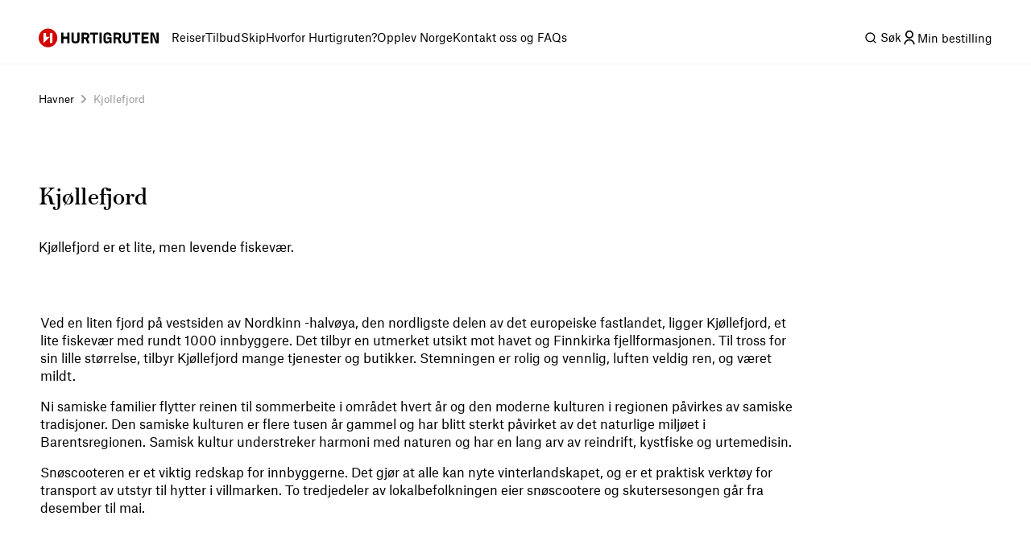

--- FILE ---
content_type: text/html; charset=utf-8
request_url: https://www.hurtigruten.com/nb-no/havner/kjollefjord
body_size: 31315
content:
<!DOCTYPE html><html lang="nb-no"><head><meta charSet="utf-8" data-next-head=""/><script type="application/ld+json" data-next-head="">{"@context":"https://schema.org","@type":"BreadcrumbList","itemListElement":[{"@type":"ListItem","position":1,"name":"Home","item":"https://www.hurtigruten.com/nb-no/"},{"@type":"ListItem","position":2,"name":"Havner","item":"https://www.hurtigruten.com/nb-no/havner"},{"@type":"ListItem","position":3,"name":"Kjollefjord","item":"https://www.hurtigruten.com/nb-no/havner/kjollefjord"}]}</script><meta name="viewport" content="width=device-width, initial-scale=1.0" data-next-head=""/><title data-next-head="">Kjøllefjord Havn | Besøk Kjøllefjord | Hurtigruten NO</title><meta name="description" content="Opplev fantastisk villmark og natur i Kjøllefjord - et lite fiskevær i Finnmark. Bestill i dag for å utforske Kjøllefjord med Hurtigruten." data-next-head=""/><link rel="canonical" href="https://www.hurtigruten.com/nb-no/havner/kjollefjord" data-next-head=""/><meta name="keywords" content="" data-next-head=""/><link rel="icon" type="image/x-icon" href="/nellie-coastal/favicon.ico" sizes="48x48"/><link rel="icon" type="image/svg+xml" href="/nellie-coastal/favicon.svg"/><link rel="apple-touch-icon" href="/nellie-coastal/favicon.ico"/><link rel="preconnect" href="https://cdn.cookielaw.org/"/><link rel="preconnect" href="https://cdn.c360a.salesforce.com"/><link rel="preconnect" href="https://images.ctfassets.net"/><link rel="preconnect" href="https://dev.visualwebsiteoptimizer.com"/><script type="text/javascript" id="vwoCode">window._vwo_code||(function(){var w=window,d=document;var account_id=1155581,version=2.2,settings_tolerance=2000,hide_element='body',hide_element_style='opacity:0 !important;filter:alpha(opacity=0) !important;background:none !important';if(f=!1,v=d.querySelector('#vwoCode'),cc={},-1<d.URL.indexOf('__vwo_disable__')||w._vwo_code)return;try{var e=JSON.parse(localStorage.getItem('_vwo_'+account_id+'_config'));cc=e&&'object'==typeof e?e:{}}catch(e){}function r(t){try{return decodeURIComponent(t)}catch(e){return t}}var s=(()=>{var e={combination:[],combinationChoose:[],split:[],exclude:[],uuid:null,consent:null,optOut:null},t=d.cookie||'';if(t)for(var i,n,o=/(?:^|;\s*)(?:(_vis_opt_exp_(\d+)_combi=([^;]*))|(_vis_opt_exp_(\d+)_combi_choose=([^;]*))|(_vis_opt_exp_(\d+)_split=([^:;]*))|(_vis_opt_exp_(\d+)_exclude=[^;]*)|(_vis_opt_out=([^;]*))|(_vwo_global_opt_out=[^;]*)|(_vwo_uuid=([^;]*))|(_vwo_consent=([^;]*)))/g;null!==(i=o.exec(t));)try{i[1]?e.combination.push({id:i[2],value:r(i[3])}):i[4]?e.combinationChoose.push({id:i[5],value:r(i[6])}):i[7]?e.split.push({id:i[8],value:r(i[9])}):i[10]?e.exclude.push({id:i[11]}):i[12]?e.optOut=r(i[13]):i[14]?e.optOut=!0:i[15]?e.uuid=r(i[16]):i[17]&&(n=r(i[18]),e.consent=n&&3<=n.length?n.substring(0,3):null)}catch(e){}return e})();function n(){var e=(()=>{if(w.VWO&&Array.isArray(w.VWO))for(var e=0;e<w.VWO.length;e++){var t=w.VWO[e];if(Array.isArray(t)&&('setVisitorId'===t[0]||'setSessionId'===t[0]))return!0}return!1})(),t='a='+account_id+'&u='+encodeURIComponent(w._vis_opt_url||d.URL)+'&vn='+version+'&ph=1'+('undefined'!=typeof platform?'&p='+platform:'')+'&st='+w.performance.now(),e=(!e&&((e=(()=>{var e,t=[],i={},n=w.VWO&&w.VWO.appliedCampaigns||{};for(e in n){var o=n[e]&&n[e].v;o&&(t.push(e+'-'+o+'-1'),i[e]=!0)}if(s&&s.combination)for(var r=0;r<s.combination.length;r++){var a=s.combination[r];i[a.id]||t.push(a.id+'-'+a.value)}return t.join('|')})())&&(t+='&c='+e),(e=(()=>{var e=[],t={};if(s&&s.combinationChoose)for(var i=0;i<s.combinationChoose.length;i++){var n=s.combinationChoose[i];e.push(n.id+'-'+n.value),t[n.id]=!0}if(s&&s.split)for(var o=0;o<s.split.length;o++)t[(n=s.split[o]).id]||e.push(n.id+'-'+n.value);return e.join('|')})())&&(t+='&cc='+e),e=(()=>{var e={},t=[];if(w.VWO&&Array.isArray(w.VWO))for(var i=0;i<w.VWO.length;i++){var n=w.VWO[i];if(Array.isArray(n)&&'setVariation'===n[0]&&n[1]&&Array.isArray(n[1]))for(var o=0;o<n[1].length;o++){var r,a=n[1][o];a&&'object'==typeof a&&(r=a.e,a=a.v,r)&&a&&(e[r]=a)}}for(r in e)t.push(r+'-'+e[r]);return t.join('|')})())&&(t+='&sv='+e),s&&s.optOut&&(t+='&o='+s.optOut),(()=>{var e=[],t={};if(s&&s.exclude)for(var i=0;i<s.exclude.length;i++){var n=s.exclude[i];t[n.id]||(e.push(n.id),t[n.id]=!0)}return e.join('|')})());return e&&(t+='&e='+e),s&&s.uuid&&(t+='&id='+s.uuid),s&&s.consent&&(t+='&consent='+s.consent),w.name&&-1<w.name.indexOf('_vis_preview')&&(t+='&pM=true'),w.VWO&&w.VWO.ed&&(t+='&ed='+w.VWO.ed),t}code={nonce:v&&v.nonce,library_tolerance:function(){return'undefined'!=typeof library_tolerance?library_tolerance:void 0},settings_tolerance:function(){return cc.sT||settings_tolerance},hide_element_style:function(){return'{'+(cc.hES||hide_element_style)+'}'},hide_element:function(){return performance.getEntriesByName('first-contentful-paint')[0]?'':'string'==typeof cc.hE?cc.hE:hide_element},getVersion:function(){return version},finish:function(e){var t;f||(f=!0,(t=d.getElementById('_vis_opt_path_hides'))&&t.parentNode.removeChild(t),e&&((new Image).src='https://dev.visualwebsiteoptimizer.com/ee.gif?a='+account_id+e))},finished:function(){return f},addScript:function(e){var t=d.createElement('script');t.type='text/javascript',e.src?t.src=e.src:t.text=e.text,v&&t.setAttribute('nonce',v.nonce),d.getElementsByTagName('head')[0].appendChild(t)},load:function(e,t){t=t||{};var i=new XMLHttpRequest;i.open('GET',e,!0),i.withCredentials=!t.dSC,i.responseType=t.responseType||'text',i.onload=function(){if(t.onloadCb)return t.onloadCb(i,e);200===i.status?w._vwo_code.addScript({text:i.responseText}):w._vwo_code.finish('&e=loading_failure:'+e)},i.onerror=function(){if(t.onerrorCb)return t.onerrorCb(e);w._vwo_code.finish('&e=loading_failure:'+e)},i.send()},init:function(){var e,t,i=this.settings_tolerance(),i=(w._vwo_settings_timer=setTimeout(function(){w._vwo_code.finish()},i),'body'!==this.hide_element()?(e=d.createElement('style'),t=(i=this.hide_element())?i+this.hide_element_style():'',i=d.getElementsByTagName('head')[0],e.setAttribute('id','_vis_opt_path_hides'),v&&e.setAttribute('nonce',v.nonce),e.setAttribute('type','text/css'),e.styleSheet?e.styleSheet.cssText=t:e.appendChild(d.createTextNode(t)),i.appendChild(e)):(e=d.getElementsByTagName('head')[0],(t=d.createElement('div')).style.cssText='z-index: 2147483647 !important;position: fixed !important;left: 0 !important;top: 0 !important;width: 100% !important;height: 100% !important;background:white!important;',t.setAttribute('id','_vis_opt_path_hides'),t.classList.add('_vis_hide_layer'),e.parentNode.insertBefore(t,e.nextSibling)),'https://dev.visualwebsiteoptimizer.com/j.php?'+n());-1!==w.location.search.indexOf('_vwo_xhr')?this.addScript({src:i}):this.load(i+'&x=true',{l:1})}};w._vwo_code=code;code.init();})();function d(){var e;t._vwo_code&&(e=d.hidingStyle=document.getElementById('_vis_opt_path_hides')||d.hidingStyle,t._vwo_code.finished()||_vwo_code.libExecuted||t.VWO&&VWO.dNR||(document.getElementById('_vis_opt_path_hides')||document.getElementsByTagName('head')[0].appendChild(e),requestAnimationFrame(d)))}var t;t=window,d();</script><noscript><iframe style="display:none;visibility:hidden" src="https://www.hurtigruten.com/metrics/ns.html?id=GTM-M54LLMGR" height="0" width="0"></iframe></noscript><link rel="preload" href="/nellie-coastal/_next/static/media/5519403a17cd695d-s.p.woff2" as="font" type="font/woff2" crossorigin="anonymous" data-next-font="size-adjust"/><link rel="preload" href="/nellie-coastal/_next/static/media/baa5120686390665-s.p.woff" as="font" type="font/woff" crossorigin="anonymous" data-next-font="size-adjust"/><link rel="preload" href="/nellie-coastal/_next/static/media/23f1fe2580317999-s.p.woff2" as="font" type="font/woff2" crossorigin="anonymous" data-next-font="size-adjust"/><link rel="preload" href="/nellie-coastal/_next/static/media/6ee36a70436f16e4-s.p.woff" as="font" type="font/woff" crossorigin="anonymous" data-next-font="size-adjust"/><link rel="preload" href="/nellie-coastal/_next/static/media/d7b6d619c860d8a3-s.p.woff2" as="font" type="font/woff2" crossorigin="anonymous" data-next-font="size-adjust"/><link rel="preload" href="/nellie-coastal/_next/static/media/ab300d027ba5647d-s.p.woff" as="font" type="font/woff" crossorigin="anonymous" data-next-font="size-adjust"/><link rel="preload" href="/nellie-coastal/_next/static/media/c5e0206d39c63d08-s.p.woff2" as="font" type="font/woff2" crossorigin="anonymous" data-next-font="size-adjust"/><link rel="preload" href="/nellie-coastal/_next/static/media/b4bcca64deb62611-s.p.woff" as="font" type="font/woff" crossorigin="anonymous" data-next-font="size-adjust"/><link rel="preload" href="/nellie-coastal/_next/static/media/35b1de7c1b5cbf0c-s.p.woff2" as="font" type="font/woff2" crossorigin="anonymous" data-next-font="size-adjust"/><link rel="preload" href="/nellie-coastal/_next/static/media/3519f24a56e824e7-s.p.woff" as="font" type="font/woff" crossorigin="anonymous" data-next-font="size-adjust"/><link rel="preload" href="/nellie-coastal/_next/static/media/b39fa7b01f9c227f-s.p.woff2" as="font" type="font/woff2" crossorigin="anonymous" data-next-font="size-adjust"/><link rel="preload" href="/nellie-coastal/_next/static/media/b6adab028c376973-s.p.woff" as="font" type="font/woff" crossorigin="anonymous" data-next-font="size-adjust"/><link rel="preload" href="/nellie-coastal/_next/static/media/272014d7d81be297-s.p.woff" as="font" type="font/woff" crossorigin="anonymous" data-next-font="size-adjust"/><link rel="preload" href="/nellie-coastal/_next/static/media/64a53d1678a26dbd-s.p.woff" as="font" type="font/woff" crossorigin="anonymous" data-next-font="size-adjust"/><link rel="preload" href="/nellie-coastal/_next/static/media/f25318fc7f7cf074-s.p.woff2" as="font" type="font/woff2" crossorigin="anonymous" data-next-font="size-adjust"/><link rel="preload" href="/nellie-coastal/_next/static/css/40a227a71670c835.css" as="style"/><link rel="stylesheet" href="/nellie-coastal/_next/static/css/40a227a71670c835.css" data-n-g=""/><link rel="preload" href="/nellie-coastal/_next/static/css/cf26d59fdc9d81f9.css" as="style"/><link rel="stylesheet" href="/nellie-coastal/_next/static/css/cf26d59fdc9d81f9.css" data-n-p=""/><link rel="preload" href="/nellie-coastal/_next/static/css/de8c63fb4b107872.css" as="style"/><link rel="stylesheet" href="/nellie-coastal/_next/static/css/de8c63fb4b107872.css" data-n-p=""/><link rel="preload" href="/nellie-coastal/_next/static/css/2f0b81a931ab2650.css" as="style"/><link rel="stylesheet" href="/nellie-coastal/_next/static/css/2f0b81a931ab2650.css" data-n-p=""/><link rel="preload" href="/nellie-coastal/_next/static/css/d8d3cadac68f22b8.css" as="style"/><link rel="stylesheet" href="/nellie-coastal/_next/static/css/d8d3cadac68f22b8.css" data-n-p=""/><noscript data-n-css=""></noscript><script defer="" nomodule="" src="/nellie-coastal/_next/static/chunks/polyfills-42372ed130431b0a.js"></script><script src="/nellie-coastal/_next/static/chunks/webpack-6c0a7de8627e75bc.js" defer=""></script><script src="/nellie-coastal/_next/static/chunks/framework-e7ef25098c64febc.js" defer=""></script><script src="/nellie-coastal/_next/static/chunks/main-a76bb39daa61a554.js" defer=""></script><script src="/nellie-coastal/_next/static/chunks/pages/_app-54074d95bf71462a.js" defer=""></script><script src="/nellie-coastal/_next/static/chunks/69ea16bc-03e424759f011b10.js" defer=""></script><script src="/nellie-coastal/_next/static/chunks/1270-39a9dd8ad25bb4c9.js" defer=""></script><script src="/nellie-coastal/_next/static/chunks/7612-dace6302c5e9d241.js" defer=""></script><script src="/nellie-coastal/_next/static/chunks/5320-6b21ad72365c7dd7.js" defer=""></script><script src="/nellie-coastal/_next/static/chunks/2349-e796d3ee76046929.js" defer=""></script><script src="/nellie-coastal/_next/static/chunks/6052-14833d07497db72a.js" defer=""></script><script src="/nellie-coastal/_next/static/chunks/3153-ba30e406ea3639ab.js" defer=""></script><script src="/nellie-coastal/_next/static/chunks/2709-de0c850084bb044d.js" defer=""></script><script src="/nellie-coastal/_next/static/chunks/754-fd61e1866770335f.js" defer=""></script><script src="/nellie-coastal/_next/static/chunks/4667-fcaa59da50a2e593.js" defer=""></script><script src="/nellie-coastal/_next/static/chunks/pages/ports/%5B...slug%5D-9ac2d8d03ec6bd81.js" defer=""></script><script src="/nellie-coastal/_next/static/coastal-app-id-c2b25ffe2accfc1dc5181477b7816fcae39a0012/_buildManifest.js" defer=""></script><script src="/nellie-coastal/_next/static/coastal-app-id-c2b25ffe2accfc1dc5181477b7816fcae39a0012/_ssgManifest.js" defer=""></script></head><body><div id="__next"><div class="styles_megaMenuLayout__O6k12 __variable_21985b __variable_846fa2 __variable_1e57b5 __variable_2d8510 __variable_af0c44 __variable_e2b8fa __variable_b822c0 __variable_b2419e"><div class="styles_headerWrapper__FlSap"><div class="styles_relative__xh5X6"><nav class="styles_header__DntZi" role="navigation"><div class="styles_container__qETIW" role="none"><a target="" href="/nb-no"><span class="styles_hiddenText__7gdWZ">Hurtigruten</span><svg width="149" height="24" viewBox="0 0 149 24" fill="none" xmlns="http://www.w3.org/2000/svg"><path d="M11.6 23.7C18.0065 23.7 23.2 18.5065 23.2 12.1C23.2 5.6935 18.0065 0.5 11.6 0.5C5.1935 0.5 0 5.6935 0 12.1C0 18.5065 5.1935 23.7 11.6 23.7Z" fill="#D40000"></path><path fill-rule="evenodd" clip-rule="evenodd" d="M14 5.8999H17.1V18.3999H14V5.8999Z" fill="white"></path><path d="M6.1001 18.5999L13.9001 10.6999H9.2001V5.8999H6.1001V18.5999Z" fill="white"></path><path d="M127.8 18.7001H136.6V16.2001H130.5V13.2001H135.7V10.7001H130.5V8.00005H136.4V5.50005H127.8V18.7001V18.7001ZM119.7 18.7001H122.4V8.00005H126V5.50005H116.1V8.00005H119.7V18.7001V18.7001ZM109.3 18.9001H109.8C112.6 18.9001 114.5 17.6001 114.5 14.9001V5.50005H111.8V14.5C111.8 15.7 111.3 16.4001 109.7 16.4001H109.2C107.7 16.4001 107.2 15.8 107.2 14.5V5.50005H104.5V15C104.6 17.6 106.5 18.9001 109.3 18.9001V18.9001ZM95.6001 11.3V8.00005H98.2001C99.4001 8.00005 99.9001 8.50005 99.9001 9.50005V9.90005C99.9001 10.9001 99.3001 11.4001 98.3001 11.4001L95.6001 11.3V11.3ZM92.9001 18.7001H95.6001V13.6H98.1001L99.9001 18.7001H103L100.6 13.1C101.8 12.5 102.7 11.4 102.7 9.80005V9.50005C102.7 7.00005 101 5.60005 98.4001 5.60005H93.0001L92.9001 18.7001V18.7001ZM84.3001 18.9001H84.8001C86.2001 18.9001 87.4001 18.2001 87.9001 16.9001H88.1001L88.5001 18.7001H90.4001V11.3H85.3001V13.5H87.9001V14.5C87.9001 15.7 87.2001 16.5 85.9001 16.5H85.2001C83.9001 16.5 83.2001 15.8001 83.2001 14.4001V9.60005C83.2001 8.40005 83.8001 7.70005 85.3001 7.70005H85.8001C87.1001 7.70005 87.7001 8.40005 87.7001 9.50005V9.70005H90.4001V9.50005C90.4001 6.90005 88.8001 5.30005 85.9001 5.30005H85.3001C82.5001 5.30005 80.5001 6.70005 80.5001 9.60005V14.8C80.5001 17.5 82.2001 18.9001 84.3001 18.9001V18.9001ZM75.5001 18.7001H78.2001V5.50005H75.5001V18.7001ZM67.4001 18.7001H70.1001V8.00005H73.7001V5.50005H63.8001V8.00005H67.4001V18.7001V18.7001ZM55.9001 11.3V8.00005H58.5001C59.7001 8.00005 60.2001 8.50005 60.2001 9.50005V9.90005C60.2001 10.9001 59.6001 11.4001 58.6001 11.4001L55.9001 11.3V11.3ZM53.2001 18.7001H55.9001V13.6H58.4001L60.2001 18.7001H63.3001L60.9001 13.1C62.1001 12.5 63.0001 11.4 63.0001 9.80005V9.50005C63.0001 7.00005 61.3001 5.60005 58.7001 5.60005H53.3001L53.2001 18.7001V18.7001ZM45.5001 18.9001H46.0001C48.8001 18.9001 50.7001 17.6001 50.7001 14.9001V5.50005H48.0001V14.5C48.0001 15.7 47.5001 16.4001 45.9001 16.4001H45.4001C43.9001 16.4001 43.4001 15.8 43.4001 14.5V5.50005H40.7001V15C40.8001 17.6 42.7001 18.9001 45.5001 18.9001V18.9001ZM28.1001 18.7001H30.8001V13.2001H35.6001V18.7001H38.3001V5.50005H35.6001V10.6H30.8001V5.50005H28.1001V18.7001ZM138.7 18.7001H141.4V15.2001C141.4 12.7001 141.4 10.9 141.2 8.40005H141.4C141.9 9.80005 142.3 11 143.4 13.6L145.4 18.7001H149V5.50005H146.3V8.70005C146.3 11.2001 146.4 12.9001 146.6 15.7001H146.4C145.8 14.0001 145.2 12.4 144.2 9.80005L142.5 5.50005H138.7V18.7001V18.7001Z" fill="black"></path></svg></a><ul class="styles_tabList__gGw8U" role="menubar"><li class="styles_tabItem__V8WP8" role="none" data-test="59yP6aOIm94dGgdryxB7Pg"><div class="styles_tabContainer__kOqnw"><a class="styles_tabButton__T7bhO" aria-haspopup="true" aria-expanded="false" role="menuitem" type="button" href="/nb-no/reiser">Reiser</a></div></li><li class="styles_tabItem__V8WP8" role="none" data-test="2oOamRmWqfGnSCK8FUZ002"><div class="styles_tabContainer__kOqnw"><a class="styles_tabButton__T7bhO" aria-haspopup="true" aria-expanded="false" role="menuitem" type="button" href="/nb-no/tilbud">Tilbud</a></div></li><li class="styles_tabItem__V8WP8" role="none" data-test="4Nr8zGYZHgl1j1uJmmt8rW"><div class="styles_tabContainer__kOqnw"><a class="styles_tabButton__T7bhO" aria-haspopup="true" aria-expanded="false" role="menuitem" type="button" href="/nb-no/skip">Skip</a></div></li><li class="styles_tabItem__V8WP8" role="none" data-test="cFwZzxsbKafP3uRjqTzgX"><div class="styles_tabContainer__kOqnw"><a class="styles_tabButton__T7bhO" aria-haspopup="true" aria-expanded="false" role="menuitem" type="button" href="/nb-no/om-oss">Hvorfor Hurtigruten?</a></div></li><li class="styles_tabItem__V8WP8" role="none" data-test="11ZARknRzT9qDMkJnmTORw"><div class="styles_tabContainer__kOqnw"><a class="styles_tabButton__T7bhO" aria-haspopup="true" aria-expanded="false" role="menuitem" type="button" href="/nb-no/inspirasjon">Opplev Norge</a></div></li><li class="styles_tabItem__V8WP8" role="none" data-test="7qgC7t7h84Pdzr3ZS8Y6Sp"><div class="styles_tabContainer__kOqnw"><a class="styles_tabButton__T7bhO" aria-haspopup="true" aria-expanded="false" role="menuitem" type="button" href="/nb-no/om-oss/kontakt-oss">Kontakt oss og FAQs</a></div></li></ul></div><div class="styles_headerButtons__yArMK"><div class="styles_tabItem__V8WP8" role="none" data-test="eZYo66kaERzC9j5y7MNdx"><div class="styles_tabContainer__kOqnw"><svg xmlns="http://www.w3.org/2000/svg" fill="currentColor" viewBox="0 0 24 24"><path d="m18.031 16.617 4.283 4.282-1.415 1.415-4.282-4.283A8.96 8.96 0 0 1 11 20c-4.968 0-9-4.032-9-9s4.032-9 9-9 9 4.032 9 9a8.96 8.96 0 0 1-1.969 5.617m-2.006-.742A6.98 6.98 0 0 0 18 11c0-3.867-3.133-7-7-7s-7 3.133-7 7 3.133 7 7 7a6.98 6.98 0 0 0 4.875-1.975z"></path></svg><span class="styles_tabButton__T7bhO"><span class="styles_visuallyHidden__RUFZM">Søk</span></span></div></div><a class="styles_mybookingBtn__Lj21B" href="/nb-no/min-booking"><i class="styles_root__ZOKyj"><svg xmlns="http://www.w3.org/2000/svg" fill="currentColor" viewBox="0 0 24 24" data-testid="icon-selector" height="20"><path d="M4 22a8 8 0 1 1 16 0h-2a6 6 0 0 0-12 0zm8-9c-3.315 0-6-2.685-6-6s2.685-6 6-6 6 2.685 6 6-2.685 6-6 6m0-2c2.21 0 4-1.79 4-4s-1.79-4-4-4-4 1.79-4 4 1.79 4 4 4"></path></svg></i><span class="styles_visuallyHidden__F0NaC">Min bestilling </span></a></div></nav></div></div><div class="styles_fluid__U2oju"><div class="styles_mt-xl__2KLTF styles_mb-2xl__iDToc"><nav aria-label="Breadcrumbs" class="styles_nav___u_3Z breadcrumbs"><ol class="styles_list__wiwFn"><li class="styles_listItem__lWXib"><a class="styles_link__kuJEo" href="/nb-no/havner"><span>Havner</span></a></li><li class="styles_listItem__lWXib"><div class="styles_divider__2j0vQ"><i class="styles_root__ZOKyj"><svg xmlns="http://www.w3.org/2000/svg" fill="currentColor" viewBox="0 0 24 24" data-testid="icon-selector" height="20"><path d="m13.172 12-4.95-4.95 1.414-1.413L16 12l-6.364 6.364-1.414-1.415z"></path></svg></i></div></li><li class="styles_listItem__lWXib"><a class="styles_link__kuJEo styles_current__h4QKA" href="/nb-no/havner/kjollefjord"><span>Kjollefjord</span></a></li></ol><div class="styles_backContainer__w4E8Y"><a class="styles_backLink__jp0SO" href="/nb-no/havner"><i class="styles_root__ZOKyj"><svg xmlns="http://www.w3.org/2000/svg" fill="currentColor" viewBox="0 0 24 24" data-testid="icon-selector" height="20"><path d="m10.828 12 4.95 4.95-1.414 1.415L8 12l6.364-6.364 1.414 1.414z"></path></svg></i>Tilbake til<!-- --> <!-- -->Havner</a></div></nav></div></div><main><div class="styles_articleWrapper__ff4D3"><div class="styles_fluid__U2oju"><div><div class="styles_textContent__lDwC_"><div class="styles_wrapper__8xgfI"><h1 class="styles_title__fStYK">Kjøllefjord</h1><p class="styles_subtitle__PvraC">Kjøllefjord er et lite, men levende fiskevær.</p></div></div><div class="styles_heroImageContainer__DN6LB"><div class="styles_imageWrapper__ygfoL"><img alt="Sunset over Kjøllefjord in Norway

" loading="lazy" decoding="async" data-nimg="fill" style="position:absolute;height:100%;width:100%;left:0;top:0;right:0;bottom:0;object-fit:cover;color:transparent;background-size:cover;background-position:50% 50%;background-repeat:no-repeat;background-image:url(&quot;data:image/svg+xml;charset=utf-8,%3Csvg xmlns=&#x27;http://www.w3.org/2000/svg&#x27; %3E%3Cfilter id=&#x27;b&#x27; color-interpolation-filters=&#x27;sRGB&#x27;%3E%3CfeGaussianBlur stdDeviation=&#x27;20&#x27;/%3E%3CfeColorMatrix values=&#x27;1 0 0 0 0 0 1 0 0 0 0 0 1 0 0 0 0 0 100 -1&#x27; result=&#x27;s&#x27;/%3E%3CfeFlood x=&#x27;0&#x27; y=&#x27;0&#x27; width=&#x27;100%25&#x27; height=&#x27;100%25&#x27;/%3E%3CfeComposite operator=&#x27;out&#x27; in=&#x27;s&#x27;/%3E%3CfeComposite in2=&#x27;SourceGraphic&#x27;/%3E%3CfeGaussianBlur stdDeviation=&#x27;20&#x27;/%3E%3C/filter%3E%3Cimage width=&#x27;100%25&#x27; height=&#x27;100%25&#x27; x=&#x27;0&#x27; y=&#x27;0&#x27; preserveAspectRatio=&#x27;xMidYMid slice&#x27; style=&#x27;filter: url(%23b);&#x27; href=&#x27;[data-uri]&#x27;/%3E%3C/svg%3E&quot;)" sizes="100vw" srcSet="https://images.ctfassets.net/7mmwp5vb96tc/6rb0QVXT0LwW6QSWItqvmC/e2db9ce9278d5cb97931c8dee4648b62/Kjollefjord_Norway_HGR_149539_Getty_Images.jpg?q=40&amp;w=640&amp;fm=webp 640w, https://images.ctfassets.net/7mmwp5vb96tc/6rb0QVXT0LwW6QSWItqvmC/e2db9ce9278d5cb97931c8dee4648b62/Kjollefjord_Norway_HGR_149539_Getty_Images.jpg?q=40&amp;w=750&amp;fm=webp 750w, https://images.ctfassets.net/7mmwp5vb96tc/6rb0QVXT0LwW6QSWItqvmC/e2db9ce9278d5cb97931c8dee4648b62/Kjollefjord_Norway_HGR_149539_Getty_Images.jpg?q=40&amp;w=828&amp;fm=webp 828w, https://images.ctfassets.net/7mmwp5vb96tc/6rb0QVXT0LwW6QSWItqvmC/e2db9ce9278d5cb97931c8dee4648b62/Kjollefjord_Norway_HGR_149539_Getty_Images.jpg?q=40&amp;w=1080&amp;fm=webp 1080w, https://images.ctfassets.net/7mmwp5vb96tc/6rb0QVXT0LwW6QSWItqvmC/e2db9ce9278d5cb97931c8dee4648b62/Kjollefjord_Norway_HGR_149539_Getty_Images.jpg?q=40&amp;w=1200&amp;fm=webp 1200w, https://images.ctfassets.net/7mmwp5vb96tc/6rb0QVXT0LwW6QSWItqvmC/e2db9ce9278d5cb97931c8dee4648b62/Kjollefjord_Norway_HGR_149539_Getty_Images.jpg?q=40&amp;w=1920&amp;fm=webp 1920w, https://images.ctfassets.net/7mmwp5vb96tc/6rb0QVXT0LwW6QSWItqvmC/e2db9ce9278d5cb97931c8dee4648b62/Kjollefjord_Norway_HGR_149539_Getty_Images.jpg?q=40&amp;w=2048&amp;fm=webp 2048w, https://images.ctfassets.net/7mmwp5vb96tc/6rb0QVXT0LwW6QSWItqvmC/e2db9ce9278d5cb97931c8dee4648b62/Kjollefjord_Norway_HGR_149539_Getty_Images.jpg?q=40&amp;w=3840&amp;fm=webp 3840w" src="https://images.ctfassets.net/7mmwp5vb96tc/6rb0QVXT0LwW6QSWItqvmC/e2db9ce9278d5cb97931c8dee4648b62/Kjollefjord_Norway_HGR_149539_Getty_Images.jpg?q=40&amp;w=3840&amp;fm=webp"/></div></div></div></div><section id="untitled-entry-2023-09-12-at-15-01-18" class="styles_root__5WSYS"><div class="styles_main__xKWWN"><div class="styles_textAndMediaGridContainer__Sgm2u"><div class="styles_spanFullGrid__KsL7t"><div class="styles_wrapper__7DGG5 styles_widthControl__SAGy7"><div><div class="styles_mb-2xl__iDToc"><div class="styles_richTextFlowContainer__IFONS"><p>Ved en liten fjord på vestsiden av Nordkinn -halvøya, den nordligste delen av det europeiske fastlandet, ligger Kjøllefjord, et lite fiskevær med rundt 1000 innbyggere. Det tilbyr en utmerket utsikt mot havet og Finnkirka fjellformasjonen. Til tross for sin lille størrelse, tilbyr Kjøllefjord mange tjenester og butikker. Stemningen er rolig og vennlig, luften veldig ren, og været mildt.</p><p>Ni samiske familier flytter reinen til sommerbeite i området hvert år og den moderne kulturen i regionen påvirkes av samiske tradisjoner. Den samiske kulturen er flere tusen år gammel og har blitt sterkt påvirket av det naturlige miljøet i Barentsregionen. Samisk kultur understreker harmoni med naturen og har en lang arv av reindrift, kystfiske og urtemedisin.</p><p>Snøscooteren er et viktig redskap for innbyggerne. Det gjør at alle kan nyte vinterlandskapet, og er et praktisk verktøy for transport av utstyr til hytter i villmarken. To tredjedeler av lokalbefolkningen eier snøscootere og skutersesongen går fra desember til mai.</p></div></div></div></div></div><div class="styles_spanFullGrid__KsL7t"><div class="styles_wrapper__7DGG5 styles_widthControl__SAGy7"><div><div class="styles_mb-xl__6Q3h3"><h2 class="styles_title__kgIkc">Historie</h2></div><div class="styles_mb-2xl__iDToc"><div class="styles_richTextFlowContainer__IFONS"><p>Overflod av fisk i Barentshavet har tiltrukket seg folk som har bosatt seg i område så tidlig som på slutten av siste istid for 10.000 år siden. Samene har en lenge eksistert i området. Siden 1500-tallet har dette fiskeværet vært en markedsplass for fiskere, handelsmenn og samer. Fjorden gir ly fra det åpne havet, og har vært brukt som et fristed for sjøfolk gjennom tidene. De første skriftlige referanser til fiskeværene i området er fra tidlig på 1600-tallet. Pomorhandelen med Russland startet på 1800-tallet, og lokale fiskeprodukter ble byttet mot jordbruksvarer og andre varer.</p><p>Den første skriftlige nevner av fiskeværene i området fra tidlig 1500-tallet. Handel med pomorene i Russland begynte på 1700-tallet, og lokale fiskeprodukter ble utvekslet for landbruksprodukter og andre varer.</p></div></div></div></div></div></div></div></section><section id="" class="styles_root__5WSYS"><div class="styles_main__xKWWN"><div class="styles_textAndMediaGridContainer__Sgm2u"><div class="styles_spanFullGrid__KsL7t"><div class="styles_wrapper__7DGG5 styles_widthControl__SAGy7"><div><div class="styles_mb-xl__6Q3h3"><h2 class="styles_title__kgIkc">Havneadresse</h2></div><div class="styles_mb-2xl__iDToc"><div class="styles_richTextFlowContainer__IFONS"><p>Strandvegen 217, 9790 Kjøllefjord</p></div></div></div></div></div></div></div></section><section id="voyages" class="styles_root__5WSYS styles_isLargePadding__cEEZC styles_isGrayBackground___6NUs"><div class="styles_main__xKWWN"><div><div class="styles_blockIntro__rI_hE"><h2 class="styles_title__DQqav">Opplev norskekysten med Hurtigruten</h2></div><div class="styles_carouselContainer__WLiRS"><div class="styles_carouselContainer__IOLpo"><div class="swiper" style="height:100%"><div class="swiper-wrapper"><div class="swiper-slide"><figure class="styles_slideFigure__TDJVF"><div class="styles_slideContent__FbAga"><div><a class="styles_cruiseCard__gkoEN" data-testid="cruise-card-link" data-voyageid="20940" href="/nb-no/reiser/den-originale-kystruten"><div data-testid="cruisecard" class="styles_cruiseCardWrapper__WxCQQ"><div class="styles_cardImage__OJoY0"><div class="styles_nudgeTags__vzin_"><div class="styles_nudgeTag__KfsL0"><div class="styles_tag__21_tH styles_nudge__gj1JO">Vi anbefaler</div></div></div><img tabindex="-1" data-testid="cruisecard-header-image" alt="Den originale kystruten" loading="lazy" decoding="async" data-nimg="fill" class="cursor-pointer" style="position:absolute;height:100%;width:100%;left:0;top:0;right:0;bottom:0;object-fit:cover;object-position:center;color:transparent;background-size:cover;background-position:center;background-repeat:no-repeat;background-image:url(&quot;data:image/svg+xml;charset=utf-8,%3Csvg xmlns=&#x27;http://www.w3.org/2000/svg&#x27; %3E%3Cfilter id=&#x27;b&#x27; color-interpolation-filters=&#x27;sRGB&#x27;%3E%3CfeGaussianBlur stdDeviation=&#x27;20&#x27;/%3E%3CfeColorMatrix values=&#x27;1 0 0 0 0 0 1 0 0 0 0 0 1 0 0 0 0 0 100 -1&#x27; result=&#x27;s&#x27;/%3E%3CfeFlood x=&#x27;0&#x27; y=&#x27;0&#x27; width=&#x27;100%25&#x27; height=&#x27;100%25&#x27;/%3E%3CfeComposite operator=&#x27;out&#x27; in=&#x27;s&#x27;/%3E%3CfeComposite in2=&#x27;SourceGraphic&#x27;/%3E%3CfeGaussianBlur stdDeviation=&#x27;20&#x27;/%3E%3C/filter%3E%3Cimage width=&#x27;100%25&#x27; height=&#x27;100%25&#x27; x=&#x27;0&#x27; y=&#x27;0&#x27; preserveAspectRatio=&#x27;xMidYMid slice&#x27; style=&#x27;filter: url(%23b);&#x27; href=&#x27;[data-uri]&#x27;/%3E%3C/svg%3E&quot;)" sizes="(max-width: 768px) 100vw, (max-width: 1200px) 50vw, 33vw" srcSet="https://images.ctfassets.net/7mmwp5vb96tc/4XfqGwwtKJJGB3uL10EKqc/df4d686c4892d032e4db417a76de0bbb/MS_Kong_Harald_Raftsundet_Norway_HGR_130572_Stian_Klo_3x2.jpg?q=40&amp;w=256&amp;fm=webp 256w, https://images.ctfassets.net/7mmwp5vb96tc/4XfqGwwtKJJGB3uL10EKqc/df4d686c4892d032e4db417a76de0bbb/MS_Kong_Harald_Raftsundet_Norway_HGR_130572_Stian_Klo_3x2.jpg?q=40&amp;w=384&amp;fm=webp 384w, https://images.ctfassets.net/7mmwp5vb96tc/4XfqGwwtKJJGB3uL10EKqc/df4d686c4892d032e4db417a76de0bbb/MS_Kong_Harald_Raftsundet_Norway_HGR_130572_Stian_Klo_3x2.jpg?q=40&amp;w=640&amp;fm=webp 640w, https://images.ctfassets.net/7mmwp5vb96tc/4XfqGwwtKJJGB3uL10EKqc/df4d686c4892d032e4db417a76de0bbb/MS_Kong_Harald_Raftsundet_Norway_HGR_130572_Stian_Klo_3x2.jpg?q=40&amp;w=750&amp;fm=webp 750w, https://images.ctfassets.net/7mmwp5vb96tc/4XfqGwwtKJJGB3uL10EKqc/df4d686c4892d032e4db417a76de0bbb/MS_Kong_Harald_Raftsundet_Norway_HGR_130572_Stian_Klo_3x2.jpg?q=40&amp;w=828&amp;fm=webp 828w, https://images.ctfassets.net/7mmwp5vb96tc/4XfqGwwtKJJGB3uL10EKqc/df4d686c4892d032e4db417a76de0bbb/MS_Kong_Harald_Raftsundet_Norway_HGR_130572_Stian_Klo_3x2.jpg?q=40&amp;w=1080&amp;fm=webp 1080w, https://images.ctfassets.net/7mmwp5vb96tc/4XfqGwwtKJJGB3uL10EKqc/df4d686c4892d032e4db417a76de0bbb/MS_Kong_Harald_Raftsundet_Norway_HGR_130572_Stian_Klo_3x2.jpg?q=40&amp;w=1200&amp;fm=webp 1200w, https://images.ctfassets.net/7mmwp5vb96tc/4XfqGwwtKJJGB3uL10EKqc/df4d686c4892d032e4db417a76de0bbb/MS_Kong_Harald_Raftsundet_Norway_HGR_130572_Stian_Klo_3x2.jpg?q=40&amp;w=1920&amp;fm=webp 1920w, https://images.ctfassets.net/7mmwp5vb96tc/4XfqGwwtKJJGB3uL10EKqc/df4d686c4892d032e4db417a76de0bbb/MS_Kong_Harald_Raftsundet_Norway_HGR_130572_Stian_Klo_3x2.jpg?q=40&amp;w=2048&amp;fm=webp 2048w, https://images.ctfassets.net/7mmwp5vb96tc/4XfqGwwtKJJGB3uL10EKqc/df4d686c4892d032e4db417a76de0bbb/MS_Kong_Harald_Raftsundet_Norway_HGR_130572_Stian_Klo_3x2.jpg?q=40&amp;w=3840&amp;fm=webp 3840w" src="https://images.ctfassets.net/7mmwp5vb96tc/4XfqGwwtKJJGB3uL10EKqc/df4d686c4892d032e4db417a76de0bbb/MS_Kong_Harald_Raftsundet_Norway_HGR_130572_Stian_Klo_3x2.jpg?q=40&amp;w=3840&amp;fm=webp"/></div><div class="styles_infoSection__rnWN0"><div class="styles_topSection__nktm4"><p class="styles_route__4ULaU">Bergen – Kirkenes – Bergen (Rundreise)</p><h2 class="styles_headline__9rhJE" data-testid="cruisecard-heading">Den originale kystruten</h2><p class="styles_subtitle__pLsZQ">Den originale kystruten som har bundet folk langs kysten sammen siden 1893</p></div><ul class="styles_list__hqsxB"><li class="styles_listItem__LeEhr"><i class="styles_root__ZOKyj"><svg xmlns="http://www.w3.org/2000/svg" fill="currentColor" viewBox="0 0 24 24" data-testid="icon-selector" height="16"><path d="M17 3h4a1 1 0 0 1 1 1v16a1 1 0 0 1-1 1H3a1 1 0 0 1-1-1V4a1 1 0 0 1 1-1h4V1h2v2h6V1h2zM4 9v10h16V9zm2 2h2v2H6zm5 0h2v2h-2zm5 0h2v2h-2z"></path></svg></i><p>Regelmessige avganger</p></li><li class="styles_listItem__LeEhr"><i class="styles_root__ZOKyj"><svg xmlns="http://www.w3.org/2000/svg" fill="currentColor" viewBox="0 0 24 24" data-testid="icon-selector" height="16"><path d="M7 3V1h2v2h6V1h2v2h4a1 1 0 0 1 1 1v5h-2V5h-3v2h-2V5H9v2H7V5H4v14h6v2H3a1 1 0 0 1-1-1V4a1 1 0 0 1 1-1zm10 9a4 4 0 1 0 0 8 4 4 0 0 0 0-8m-6 4a6 6 0 1 1 12 0 6 6 0 0 1-12 0m5-3v3.414l2.293 2.293 1.414-1.414L18 15.586V13z"></path></svg></i><p>12 dager</p></li><li class="styles_listItem__LeEhr"><i class="styles_root__ZOKyj"><svg xmlns="http://www.w3.org/2000/svg" fill="currentColor" viewBox="0 0 24 24" data-testid="icon-selector" height="16"><path d="M18.364 17.364 12 23.728l-6.364-6.364a9 9 0 1 1 12.728 0M12 13a2 2 0 1 0 0-4 2 2 0 0 0 0 4"></path></svg></i><p>34 havner</p></li><li class="styles_listItem__LeEhr"><i class="styles_root__ZOKyj"><svg xmlns="http://www.w3.org/2000/svg" fill="currentColor" viewBox="0 0 24 24" data-testid="icon-selector" height="16"><path d="M21 2v20h-2v-8h-3V7a5 5 0 0 1 5-5M9 13.9V22H7v-8.1A5 5 0 0 1 3 9V3h2v7h2V3h2v7h2V3h2v6a5 5 0 0 1-4 4.9"></path></svg></i><p>Helpensjon</p></li></ul><div class="styles_footer__Sissb"><div class="styles_iconTags__Blb_5"><div class="styles_tag__21_tH styles_offer__xf0s2">Spar opptil 5000,- per person</div></div><div class="styles_bottomInfo__eawkV"><div class="styles_featureItemContainer__y63bz" data-testid="feature-item"><div><p class="styles_captionText__mS6J0" data-testid="feature-item-title">Pris fra<!-- --> <span class="styles_strikethroughText__i7ZE4" data-testid="feature-item-old-value">22 242 kr</span></p><p class="styles_valueText__V54Dh styles_noMargin___OiJY" data-testid="feature-item-value">19 242 kr</p></div></div><svg viewBox="32 21.5 535 215" class="styles_root___FHEt"><g><path d="M155.59,101.25c0,27.68-19.24,47.33-43.18,47.33s-43.18-19.65-43.18-47.33s19.24-47.33,43.18-47.33   S155.59,73.57,155.59,101.25z M125.97,140c7.47-4.84,13.84-14.67,13.84-38.75c0-24.08-6.37-33.91-13.84-38.75   c-4.15-2.63-8.58-3.74-13.56-3.74c-4.98,0-9.41,1.11-13.56,3.74c-7.47,4.84-13.84,14.67-13.84,38.75   c0,24.08,6.37,33.91,13.84,38.75c4.15,2.63,8.58,3.74,13.56,3.74C117.39,143.73,121.82,142.63,125.97,140z"></path><path d="M192.54,90.18c2.21-1.8,5.95-3.6,10.52-3.6c2.63,0,5.4,0.83,7.2,2.49c1.11,1.11,2.08,2.77,2.08,5.81   c0,3.32-1.52,6.37-5.95,6.37c-3.6,0-5.12-2.21-6.09-5.12c-0.69-2.08-1.8-2.77-3.74-2.77c-3.88,0-10.24,7.06-11.07,15.22   c-0.14,1.11-0.28,5.12-0.28,8.3v14.81c0,2.35,0,4.43,0.42,6.09c0.55,2.35,1.52,4.15,3.74,4.98c1.38,0.55,3.18,0.83,4.98,0.97v2.91   h-29.2v-2.91c1.52-0.14,2.91-0.55,3.88-0.97c2.35-1.11,3.46-2.63,4.01-4.98c0.42-1.66,0.42-3.74,0.42-6.09v-29.76   c0-1.8,0-4.98-0.42-6.23c-0.42-1.38-1.38-2.63-2.49-3.32c-1.66-0.97-3.32-1.38-5.81-1.52v-2.91h19.65c0.55,0,0.83,0.28,0.83,0.83   l-0.42,10.38h0.97C188.11,94.19,190.19,92.11,192.54,90.18z"></path><path d="M237.38,131.69c0,2.35,0,4.43,0.42,6.09c0.55,2.35,1.66,3.87,4.01,4.98c0.97,0.42,2.35,0.83,3.88,0.97v2.91h-28.37v-2.91   c1.52-0.14,2.91-0.55,3.88-0.97c2.35-1.11,3.46-2.63,4.01-4.98c0.42-1.66,0.42-3.74,0.42-6.09v-29.76c0-1.8,0-4.98-0.42-6.23   c-0.42-1.38-1.38-2.63-2.49-3.32c-1.66-0.97-3.32-1.38-5.81-1.52v-2.91h19.93c0.55,0,0.83,0.28,0.83,0.83   c-0.14,3.32-0.28,7.2-0.28,13.15V131.69z M224.09,64.02c0-4.29,3.18-7.33,7.47-7.33c4.29,0,7.47,3.04,7.47,7.33   c0,4.29-3.18,7.34-7.47,7.34C227.28,71.35,224.09,68.31,224.09,64.02z"></path><path d="M265.47,123.67c-6.09-3.04-10.38-8.86-10.38-17.16c0-12.46,10.66-19.93,22.42-19.93c7.61,0,13.84,3.04,18.27,9h1.11   c2.77-5.4,6.64-7.61,10.8-7.61c4.98,0,7.2,3.18,7.2,6.92c0,3.46-2.35,4.98-4.84,4.98c-2.08,0-3.32-0.83-4.29-2.49   c-0.97-1.66-1.52-2.77-3.32-2.77c-1.52,0-3.46,1.11-3.46,4.29c0,1.25,0.55,2.49,0.83,4.15c0.14,0.97,0.28,2.21,0.28,3.46   c0,13.01-11.07,19.93-22.56,19.93h-0.14c-1.52,0-4.43-0.28-6.09-0.28c-3.88,0-8.86,1.25-8.86,6.09c0,3.32,2.91,5.12,7.34,5.12   c2.77,0,16.33-0.69,20.21-0.69c10.52,0,18.41,3.04,18.41,16.19c0,15.64-17.02,23.25-32.8,23.25c-18.13,0-26.16-6.23-26.16-14.53   c0-6.92,5.95-11.63,15.92-14.12v-0.83c-5.67-0.83-10.66-4.71-10.66-10.38c0-7.06,6.37-10.52,10.8-11.76V123.67z M289.97,147.89   c-4.84-0.14-11.49,0.14-15.92,0.55c-5.67,0.55-14.53,2.35-14.53,12.18c0,8.44,6.23,11.35,17.44,11.35   c10.38,0,23.25-4.43,23.25-15.78C300.21,150.1,296.2,148.03,289.97,147.89z M277.38,122.56c6.09,0,11.63-4.71,11.63-16.05   c0-11.35-5.54-16.19-11.63-16.19s-11.21,4.84-11.21,16.19C266.17,117.86,271.29,122.56,277.38,122.56z"></path><path d="M337.85,131.69c0,2.35,0,4.43,0.41,6.09c0.55,2.35,1.66,3.87,4.01,4.98c0.97,0.42,2.35,0.83,3.88,0.97v2.91h-28.37v-2.91   c1.52-0.14,2.91-0.55,3.88-0.97c2.35-1.11,3.46-2.63,4.01-4.98c0.41-1.66,0.41-3.74,0.41-6.09v-29.76c0-1.8,0-4.98-0.41-6.23   c-0.42-1.38-1.38-2.63-2.49-3.32c-1.66-0.97-3.32-1.38-5.81-1.52v-2.91h19.93c0.55,0,0.83,0.28,0.83,0.83   c-0.14,3.32-0.28,7.2-0.28,13.15V131.69z M324.57,64.02c0-4.29,3.18-7.33,7.47-7.33c4.29,0,7.47,3.04,7.47,7.33   c0,4.29-3.18,7.34-7.47,7.34C327.75,71.35,324.57,68.31,324.57,64.02z"></path><path d="M411.2,137.78c0.55,2.35,1.66,3.87,4.01,4.98c0.97,0.42,2.35,0.83,3.88,0.97v2.91H391v-2.91c1.52-0.14,2.91-0.55,3.88-0.97   c2.35-1.11,3.18-2.63,3.74-4.98c0.41-1.66,0.41-3.74,0.41-6.09V101.8c0-3.18-0.69-5.54-2.63-7.33c-1.52-1.38-3.46-1.94-6.64-1.94   c-4.98,0-9.96,2.49-12.87,6.5c-2.21,2.91-3.32,7.61-3.32,11.9v20.76c0,2.35,0,4.43,0.41,6.09c0.55,2.35,1.38,3.87,3.74,4.98   c0.97,0.42,2.35,0.83,3.88,0.97v2.91h-28.09v-2.91c1.52-0.14,2.91-0.55,3.88-0.97c2.35-1.11,3.46-2.63,4.01-4.98   c0.41-1.66,0.41-3.74,0.41-6.09v-29.76c0-1.8,0-4.98-0.41-6.23c-0.42-1.38-1.38-2.63-2.49-3.32c-1.66-0.97-3.32-1.38-5.81-1.52   v-2.91h19.65c0.55,0,0.83,0.28,0.83,0.83l-0.28,8.86h0.97c1.8-2.91,4.29-5.4,7.34-7.33c3.6-2.35,8.03-3.74,12.73-3.74   c4.29,0,8.03,1.11,10.8,3.04c3.6,2.63,5.67,6.78,5.67,12.32v29.76C410.79,134.05,410.79,136.12,411.2,137.78z"></path><path d="M467.94,148.03c-3.32,0-5.26-0.55-6.64-1.52c-1.66-1.11-3.18-3.04-3.18-7.34h-0.83c-1.52,3.18-6.09,8.86-15.5,8.86   c-8.72,0-15.92-5.12-15.92-15.09c0-3.46,1.25-7.61,4.43-10.52c4.15-3.74,8.03-5.12,14.81-7.06c7.33-2.08,10.66-3.74,12.18-6.23   l0.14-11.35c0-5.54-2.49-7.34-7.61-7.34c-2.49,0-4.57,0.42-6.23,1.52c-1.38,0.97-2.77,3.18-3.32,6.64   c-0.55,3.88-2.35,5.67-5.81,5.67c-3.04,0-5.4-2.08-5.4-5.4c0-2.21,0.97-4.43,2.77-6.23c2.91-3.04,9.96-6.09,17.85-6.09   c12.04,0,19.65,3.18,19.65,12.46c0,4.57-0.41,23.94-0.41,32.52c0,6.23,0.55,8.58,1.25,9.83c0.69,1.38,1.94,2.21,3.88,2.21   c1.38,0,3.32-0.28,4.29-0.69l0.83,2.77C477.91,146.5,473.2,148.03,467.94,148.03z M448.57,118.41c-3.74,1.66-6.78,3.04-8.44,5.12   c-1.66,2.08-2.77,5.12-2.77,8.86c0,7.47,4.15,9.83,8.44,9.83c5.26,0,9.55-2.91,11.07-7.89l0.42-20.48   C456.04,115.09,452.58,116.61,448.57,118.41z"></path><path d="M503.37,131.69c0,2.35,0,4.43,0.41,6.09c0.55,2.35,1.66,3.87,4.01,4.98c0.97,0.42,2.35,0.83,3.88,0.97v2.91H483.3v-2.91   c1.52-0.14,2.91-0.55,3.88-0.97c2.35-1.11,3.46-2.63,4.01-4.98c0.41-1.66,0.41-3.74,0.41-6.09V65.96c0-1.8,0-4.98-0.41-6.23   c-0.42-1.38-1.38-2.63-2.49-3.32c-1.66-0.97-3.32-1.38-5.81-1.52v-2.91h19.93c0.55,0,0.83,0.28,0.83,0.83   c-0.14,3.32-0.28,7.2-0.28,13.15V131.69z"></path></g><g class="styles_voyages__ofJs9"><path d="M119.76,200.37h6.13l7.18,21.84c1.05,3.15,1.22,4.87,1.22,4.87h0.08c0,0,0.25-1.72,1.26-4.83l7.23-21.89h5.67l-10.96,32.14   h-6.72L119.76,200.37z"></path><path d="M188.35,199.91c8.82,0,14.91,5.63,14.91,16.63c0,10.92-6.22,16.63-14.91,16.63c-9.03,0-14.91-5.67-14.91-16.63   C173.44,205.62,179.82,199.91,188.35,199.91z M197.01,216.58c0-8.11-3.53-12.35-8.7-12.35c-5.25,0-8.57,4.07-8.57,12.35   c0,8.07,3.15,12.22,8.57,12.22C193.6,228.81,197.01,224.56,197.01,216.58z"></path><path d="M237.83,218.98l-10.96-18.61h6.51l7.48,13.4h0.08l7.6-13.4h6.01l-10.92,18.48v13.65h-5.8V218.98z"></path><path d="M295.79,224.52h-12.22l-2.69,7.98h-5.63l11.3-32.14h6.64l11.43,32.14h-6.13L295.79,224.52z M288.39,210.03l-3.36,10.08   h9.28l-3.36-10.08c-0.84-2.48-1.22-4.45-1.22-4.45h-0.08C289.61,205.74,289.19,207.68,288.39,210.03z"></path><path d="M335.69,216.62c0,8.4,3.23,12.18,8.65,12.18c5,0,7.94-2.98,8.15-8.15l0.04-0.55h-8.19v-4.41h13.69v16.8h-4.75v-4.45h-0.13   c-1.55,2.86-4.71,5.12-9.62,5.12c-8.78,0-14.07-5.96-14.07-16.38c0-10.46,6.17-16.89,15.04-16.89c7.31,0,12.01,3.53,12.77,9.74   h-5.96c-0.46-3.28-3.15-5.42-6.81-5.42C338.79,204.23,335.69,208.77,335.69,216.62z"></path><path d="M387.68,200.37h20.96v4.62h-15.08v9.12h14.11v4.54h-14.11v9.28h15.42v4.58h-21.3V200.37z"></path><path d="M454.25,209.06c-0.25-2.52-1.81-4.83-5.5-4.83c-3.45,0-5.46,1.93-5.46,4.45c0,2.44,1.3,3.82,4.62,4.45l4.79,0.88   c5.88,1.09,8.44,4.12,8.44,8.82c0,6.51-4.45,10.29-12.48,10.29c-7.77,0-12.22-3.57-12.56-9.79h6.09c0.38,3.03,2.48,5.42,6.6,5.42   c4.54,0,6.3-2.23,6.3-4.96c0-2.44-1.3-3.87-4.87-4.54l-4.71-0.88c-5.42-1.01-8.32-4.16-8.32-8.95c0-5.5,4.29-9.54,11.59-9.54   c7.73,0,11.17,3.78,11.43,9.16H454.25z"></path></g></svg></div></div></div></div></a></div></div></figure></div><div class="swiper-slide"><figure class="styles_slideFigure__TDJVF"><div class="styles_slideContent__FbAga"><div><a class="styles_cruiseCard__gkoEN" data-testid="cruise-card-link" data-voyageid="20943" href="/nb-no/reiser/den-originale-kystruten-historiske-byer"><div data-testid="cruisecard" class="styles_cruiseCardWrapper__WxCQQ"><div class="styles_cardImage__OJoY0"><img tabindex="-1" data-testid="cruisecard-header-image" alt="Den originale kystruten – Historiske byer" loading="lazy" decoding="async" data-nimg="fill" class="cursor-pointer" style="position:absolute;height:100%;width:100%;left:0;top:0;right:0;bottom:0;object-fit:cover;object-position:center;color:transparent;background-size:cover;background-position:center;background-repeat:no-repeat;background-image:url(&quot;data:image/svg+xml;charset=utf-8,%3Csvg xmlns=&#x27;http://www.w3.org/2000/svg&#x27; %3E%3Cfilter id=&#x27;b&#x27; color-interpolation-filters=&#x27;sRGB&#x27;%3E%3CfeGaussianBlur stdDeviation=&#x27;20&#x27;/%3E%3CfeColorMatrix values=&#x27;1 0 0 0 0 0 1 0 0 0 0 0 1 0 0 0 0 0 100 -1&#x27; result=&#x27;s&#x27;/%3E%3CfeFlood x=&#x27;0&#x27; y=&#x27;0&#x27; width=&#x27;100%25&#x27; height=&#x27;100%25&#x27;/%3E%3CfeComposite operator=&#x27;out&#x27; in=&#x27;s&#x27;/%3E%3CfeComposite in2=&#x27;SourceGraphic&#x27;/%3E%3CfeGaussianBlur stdDeviation=&#x27;20&#x27;/%3E%3C/filter%3E%3Cimage width=&#x27;100%25&#x27; height=&#x27;100%25&#x27; x=&#x27;0&#x27; y=&#x27;0&#x27; preserveAspectRatio=&#x27;xMidYMid slice&#x27; style=&#x27;filter: url(%23b);&#x27; href=&#x27;[data-uri]&#x27;/%3E%3C/svg%3E&quot;)" sizes="(max-width: 768px) 100vw, (max-width: 1200px) 50vw, 33vw" srcSet="https://images.ctfassets.net/7mmwp5vb96tc/pwXwlMUWTaSVVKGJXZe1w/df56621ca6d5067eaac6ad754de4405e/Trondheim_Norway_HGR_147520.jpg?q=40&amp;w=256&amp;fm=webp 256w, https://images.ctfassets.net/7mmwp5vb96tc/pwXwlMUWTaSVVKGJXZe1w/df56621ca6d5067eaac6ad754de4405e/Trondheim_Norway_HGR_147520.jpg?q=40&amp;w=384&amp;fm=webp 384w, https://images.ctfassets.net/7mmwp5vb96tc/pwXwlMUWTaSVVKGJXZe1w/df56621ca6d5067eaac6ad754de4405e/Trondheim_Norway_HGR_147520.jpg?q=40&amp;w=640&amp;fm=webp 640w, https://images.ctfassets.net/7mmwp5vb96tc/pwXwlMUWTaSVVKGJXZe1w/df56621ca6d5067eaac6ad754de4405e/Trondheim_Norway_HGR_147520.jpg?q=40&amp;w=750&amp;fm=webp 750w, https://images.ctfassets.net/7mmwp5vb96tc/pwXwlMUWTaSVVKGJXZe1w/df56621ca6d5067eaac6ad754de4405e/Trondheim_Norway_HGR_147520.jpg?q=40&amp;w=828&amp;fm=webp 828w, https://images.ctfassets.net/7mmwp5vb96tc/pwXwlMUWTaSVVKGJXZe1w/df56621ca6d5067eaac6ad754de4405e/Trondheim_Norway_HGR_147520.jpg?q=40&amp;w=1080&amp;fm=webp 1080w, https://images.ctfassets.net/7mmwp5vb96tc/pwXwlMUWTaSVVKGJXZe1w/df56621ca6d5067eaac6ad754de4405e/Trondheim_Norway_HGR_147520.jpg?q=40&amp;w=1200&amp;fm=webp 1200w, https://images.ctfassets.net/7mmwp5vb96tc/pwXwlMUWTaSVVKGJXZe1w/df56621ca6d5067eaac6ad754de4405e/Trondheim_Norway_HGR_147520.jpg?q=40&amp;w=1920&amp;fm=webp 1920w, https://images.ctfassets.net/7mmwp5vb96tc/pwXwlMUWTaSVVKGJXZe1w/df56621ca6d5067eaac6ad754de4405e/Trondheim_Norway_HGR_147520.jpg?q=40&amp;w=2048&amp;fm=webp 2048w, https://images.ctfassets.net/7mmwp5vb96tc/pwXwlMUWTaSVVKGJXZe1w/df56621ca6d5067eaac6ad754de4405e/Trondheim_Norway_HGR_147520.jpg?q=40&amp;w=3840&amp;fm=webp 3840w" src="https://images.ctfassets.net/7mmwp5vb96tc/pwXwlMUWTaSVVKGJXZe1w/df56621ca6d5067eaac6ad754de4405e/Trondheim_Norway_HGR_147520.jpg?q=40&amp;w=3840&amp;fm=webp"/></div><div class="styles_infoSection__rnWN0"><div class="styles_topSection__nktm4"><p class="styles_route__4ULaU">Bergen – Kirkenes – Trondheim (Rundreise)</p><h2 class="styles_headline__9rhJE" data-testid="cruisecard-heading">Den originale kystruten – Historiske byer</h2><p class="styles_subtitle__pLsZQ">Nordfjord | Lofoten | Tromsø</p></div><ul class="styles_list__hqsxB"><li class="styles_listItem__LeEhr"><i class="styles_root__ZOKyj"><svg xmlns="http://www.w3.org/2000/svg" fill="currentColor" viewBox="0 0 24 24" data-testid="icon-selector" height="16"><path d="M17 3h4a1 1 0 0 1 1 1v16a1 1 0 0 1-1 1H3a1 1 0 0 1-1-1V4a1 1 0 0 1 1-1h4V1h2v2h6V1h2zM4 9v10h16V9zm2 2h2v2H6zm5 0h2v2h-2zm5 0h2v2h-2z"></path></svg></i><p>Regelmessige avganger</p></li><li class="styles_listItem__LeEhr"><i class="styles_root__ZOKyj"><svg xmlns="http://www.w3.org/2000/svg" fill="currentColor" viewBox="0 0 24 24" data-testid="icon-selector" height="16"><path d="M7 3V1h2v2h6V1h2v2h4a1 1 0 0 1 1 1v5h-2V5h-3v2h-2V5H9v2H7V5H4v14h6v2H3a1 1 0 0 1-1-1V4a1 1 0 0 1 1-1zm10 9a4 4 0 1 0 0 8 4 4 0 0 0 0-8m-6 4a6 6 0 1 1 12 0 6 6 0 0 1-12 0m5-3v3.414l2.293 2.293 1.414-1.414L18 15.586V13z"></path></svg></i><p>11 dager</p></li><li class="styles_listItem__LeEhr"><i class="styles_root__ZOKyj"><svg xmlns="http://www.w3.org/2000/svg" fill="currentColor" viewBox="0 0 24 24" data-testid="icon-selector" height="16"><path d="M18.364 17.364 12 23.728l-6.364-6.364a9 9 0 1 1 12.728 0M12 13a2 2 0 1 0 0-4 2 2 0 0 0 0 4"></path></svg></i><p>34 havner</p></li><li class="styles_listItem__LeEhr"><i class="styles_root__ZOKyj"><svg xmlns="http://www.w3.org/2000/svg" fill="currentColor" viewBox="0 0 24 24" data-testid="icon-selector" height="16"><path d="M21 2v20h-2v-8h-3V7a5 5 0 0 1 5-5M9 13.9V22H7v-8.1A5 5 0 0 1 3 9V3h2v7h2V3h2v7h2V3h2v6a5 5 0 0 1-4 4.9"></path></svg></i><p>Helpensjon</p></li></ul><div class="styles_footer__Sissb"><div class="styles_bottomInfo__eawkV"><div class="styles_featureItemContainer__y63bz" data-testid="feature-item"><div><p class="styles_captionText__mS6J0" data-testid="feature-item-title">Pris fra<!-- --> </p><p class="styles_valueText__V54Dh styles_noMargin___OiJY" data-testid="feature-item-value">19 554 kr</p></div></div><svg viewBox="32 21.5 535 215" class="styles_root___FHEt"><g><path d="M155.59,101.25c0,27.68-19.24,47.33-43.18,47.33s-43.18-19.65-43.18-47.33s19.24-47.33,43.18-47.33   S155.59,73.57,155.59,101.25z M125.97,140c7.47-4.84,13.84-14.67,13.84-38.75c0-24.08-6.37-33.91-13.84-38.75   c-4.15-2.63-8.58-3.74-13.56-3.74c-4.98,0-9.41,1.11-13.56,3.74c-7.47,4.84-13.84,14.67-13.84,38.75   c0,24.08,6.37,33.91,13.84,38.75c4.15,2.63,8.58,3.74,13.56,3.74C117.39,143.73,121.82,142.63,125.97,140z"></path><path d="M192.54,90.18c2.21-1.8,5.95-3.6,10.52-3.6c2.63,0,5.4,0.83,7.2,2.49c1.11,1.11,2.08,2.77,2.08,5.81   c0,3.32-1.52,6.37-5.95,6.37c-3.6,0-5.12-2.21-6.09-5.12c-0.69-2.08-1.8-2.77-3.74-2.77c-3.88,0-10.24,7.06-11.07,15.22   c-0.14,1.11-0.28,5.12-0.28,8.3v14.81c0,2.35,0,4.43,0.42,6.09c0.55,2.35,1.52,4.15,3.74,4.98c1.38,0.55,3.18,0.83,4.98,0.97v2.91   h-29.2v-2.91c1.52-0.14,2.91-0.55,3.88-0.97c2.35-1.11,3.46-2.63,4.01-4.98c0.42-1.66,0.42-3.74,0.42-6.09v-29.76   c0-1.8,0-4.98-0.42-6.23c-0.42-1.38-1.38-2.63-2.49-3.32c-1.66-0.97-3.32-1.38-5.81-1.52v-2.91h19.65c0.55,0,0.83,0.28,0.83,0.83   l-0.42,10.38h0.97C188.11,94.19,190.19,92.11,192.54,90.18z"></path><path d="M237.38,131.69c0,2.35,0,4.43,0.42,6.09c0.55,2.35,1.66,3.87,4.01,4.98c0.97,0.42,2.35,0.83,3.88,0.97v2.91h-28.37v-2.91   c1.52-0.14,2.91-0.55,3.88-0.97c2.35-1.11,3.46-2.63,4.01-4.98c0.42-1.66,0.42-3.74,0.42-6.09v-29.76c0-1.8,0-4.98-0.42-6.23   c-0.42-1.38-1.38-2.63-2.49-3.32c-1.66-0.97-3.32-1.38-5.81-1.52v-2.91h19.93c0.55,0,0.83,0.28,0.83,0.83   c-0.14,3.32-0.28,7.2-0.28,13.15V131.69z M224.09,64.02c0-4.29,3.18-7.33,7.47-7.33c4.29,0,7.47,3.04,7.47,7.33   c0,4.29-3.18,7.34-7.47,7.34C227.28,71.35,224.09,68.31,224.09,64.02z"></path><path d="M265.47,123.67c-6.09-3.04-10.38-8.86-10.38-17.16c0-12.46,10.66-19.93,22.42-19.93c7.61,0,13.84,3.04,18.27,9h1.11   c2.77-5.4,6.64-7.61,10.8-7.61c4.98,0,7.2,3.18,7.2,6.92c0,3.46-2.35,4.98-4.84,4.98c-2.08,0-3.32-0.83-4.29-2.49   c-0.97-1.66-1.52-2.77-3.32-2.77c-1.52,0-3.46,1.11-3.46,4.29c0,1.25,0.55,2.49,0.83,4.15c0.14,0.97,0.28,2.21,0.28,3.46   c0,13.01-11.07,19.93-22.56,19.93h-0.14c-1.52,0-4.43-0.28-6.09-0.28c-3.88,0-8.86,1.25-8.86,6.09c0,3.32,2.91,5.12,7.34,5.12   c2.77,0,16.33-0.69,20.21-0.69c10.52,0,18.41,3.04,18.41,16.19c0,15.64-17.02,23.25-32.8,23.25c-18.13,0-26.16-6.23-26.16-14.53   c0-6.92,5.95-11.63,15.92-14.12v-0.83c-5.67-0.83-10.66-4.71-10.66-10.38c0-7.06,6.37-10.52,10.8-11.76V123.67z M289.97,147.89   c-4.84-0.14-11.49,0.14-15.92,0.55c-5.67,0.55-14.53,2.35-14.53,12.18c0,8.44,6.23,11.35,17.44,11.35   c10.38,0,23.25-4.43,23.25-15.78C300.21,150.1,296.2,148.03,289.97,147.89z M277.38,122.56c6.09,0,11.63-4.71,11.63-16.05   c0-11.35-5.54-16.19-11.63-16.19s-11.21,4.84-11.21,16.19C266.17,117.86,271.29,122.56,277.38,122.56z"></path><path d="M337.85,131.69c0,2.35,0,4.43,0.41,6.09c0.55,2.35,1.66,3.87,4.01,4.98c0.97,0.42,2.35,0.83,3.88,0.97v2.91h-28.37v-2.91   c1.52-0.14,2.91-0.55,3.88-0.97c2.35-1.11,3.46-2.63,4.01-4.98c0.41-1.66,0.41-3.74,0.41-6.09v-29.76c0-1.8,0-4.98-0.41-6.23   c-0.42-1.38-1.38-2.63-2.49-3.32c-1.66-0.97-3.32-1.38-5.81-1.52v-2.91h19.93c0.55,0,0.83,0.28,0.83,0.83   c-0.14,3.32-0.28,7.2-0.28,13.15V131.69z M324.57,64.02c0-4.29,3.18-7.33,7.47-7.33c4.29,0,7.47,3.04,7.47,7.33   c0,4.29-3.18,7.34-7.47,7.34C327.75,71.35,324.57,68.31,324.57,64.02z"></path><path d="M411.2,137.78c0.55,2.35,1.66,3.87,4.01,4.98c0.97,0.42,2.35,0.83,3.88,0.97v2.91H391v-2.91c1.52-0.14,2.91-0.55,3.88-0.97   c2.35-1.11,3.18-2.63,3.74-4.98c0.41-1.66,0.41-3.74,0.41-6.09V101.8c0-3.18-0.69-5.54-2.63-7.33c-1.52-1.38-3.46-1.94-6.64-1.94   c-4.98,0-9.96,2.49-12.87,6.5c-2.21,2.91-3.32,7.61-3.32,11.9v20.76c0,2.35,0,4.43,0.41,6.09c0.55,2.35,1.38,3.87,3.74,4.98   c0.97,0.42,2.35,0.83,3.88,0.97v2.91h-28.09v-2.91c1.52-0.14,2.91-0.55,3.88-0.97c2.35-1.11,3.46-2.63,4.01-4.98   c0.41-1.66,0.41-3.74,0.41-6.09v-29.76c0-1.8,0-4.98-0.41-6.23c-0.42-1.38-1.38-2.63-2.49-3.32c-1.66-0.97-3.32-1.38-5.81-1.52   v-2.91h19.65c0.55,0,0.83,0.28,0.83,0.83l-0.28,8.86h0.97c1.8-2.91,4.29-5.4,7.34-7.33c3.6-2.35,8.03-3.74,12.73-3.74   c4.29,0,8.03,1.11,10.8,3.04c3.6,2.63,5.67,6.78,5.67,12.32v29.76C410.79,134.05,410.79,136.12,411.2,137.78z"></path><path d="M467.94,148.03c-3.32,0-5.26-0.55-6.64-1.52c-1.66-1.11-3.18-3.04-3.18-7.34h-0.83c-1.52,3.18-6.09,8.86-15.5,8.86   c-8.72,0-15.92-5.12-15.92-15.09c0-3.46,1.25-7.61,4.43-10.52c4.15-3.74,8.03-5.12,14.81-7.06c7.33-2.08,10.66-3.74,12.18-6.23   l0.14-11.35c0-5.54-2.49-7.34-7.61-7.34c-2.49,0-4.57,0.42-6.23,1.52c-1.38,0.97-2.77,3.18-3.32,6.64   c-0.55,3.88-2.35,5.67-5.81,5.67c-3.04,0-5.4-2.08-5.4-5.4c0-2.21,0.97-4.43,2.77-6.23c2.91-3.04,9.96-6.09,17.85-6.09   c12.04,0,19.65,3.18,19.65,12.46c0,4.57-0.41,23.94-0.41,32.52c0,6.23,0.55,8.58,1.25,9.83c0.69,1.38,1.94,2.21,3.88,2.21   c1.38,0,3.32-0.28,4.29-0.69l0.83,2.77C477.91,146.5,473.2,148.03,467.94,148.03z M448.57,118.41c-3.74,1.66-6.78,3.04-8.44,5.12   c-1.66,2.08-2.77,5.12-2.77,8.86c0,7.47,4.15,9.83,8.44,9.83c5.26,0,9.55-2.91,11.07-7.89l0.42-20.48   C456.04,115.09,452.58,116.61,448.57,118.41z"></path><path d="M503.37,131.69c0,2.35,0,4.43,0.41,6.09c0.55,2.35,1.66,3.87,4.01,4.98c0.97,0.42,2.35,0.83,3.88,0.97v2.91H483.3v-2.91   c1.52-0.14,2.91-0.55,3.88-0.97c2.35-1.11,3.46-2.63,4.01-4.98c0.41-1.66,0.41-3.74,0.41-6.09V65.96c0-1.8,0-4.98-0.41-6.23   c-0.42-1.38-1.38-2.63-2.49-3.32c-1.66-0.97-3.32-1.38-5.81-1.52v-2.91h19.93c0.55,0,0.83,0.28,0.83,0.83   c-0.14,3.32-0.28,7.2-0.28,13.15V131.69z"></path></g><g class="styles_voyages__ofJs9"><path d="M119.76,200.37h6.13l7.18,21.84c1.05,3.15,1.22,4.87,1.22,4.87h0.08c0,0,0.25-1.72,1.26-4.83l7.23-21.89h5.67l-10.96,32.14   h-6.72L119.76,200.37z"></path><path d="M188.35,199.91c8.82,0,14.91,5.63,14.91,16.63c0,10.92-6.22,16.63-14.91,16.63c-9.03,0-14.91-5.67-14.91-16.63   C173.44,205.62,179.82,199.91,188.35,199.91z M197.01,216.58c0-8.11-3.53-12.35-8.7-12.35c-5.25,0-8.57,4.07-8.57,12.35   c0,8.07,3.15,12.22,8.57,12.22C193.6,228.81,197.01,224.56,197.01,216.58z"></path><path d="M237.83,218.98l-10.96-18.61h6.51l7.48,13.4h0.08l7.6-13.4h6.01l-10.92,18.48v13.65h-5.8V218.98z"></path><path d="M295.79,224.52h-12.22l-2.69,7.98h-5.63l11.3-32.14h6.64l11.43,32.14h-6.13L295.79,224.52z M288.39,210.03l-3.36,10.08   h9.28l-3.36-10.08c-0.84-2.48-1.22-4.45-1.22-4.45h-0.08C289.61,205.74,289.19,207.68,288.39,210.03z"></path><path d="M335.69,216.62c0,8.4,3.23,12.18,8.65,12.18c5,0,7.94-2.98,8.15-8.15l0.04-0.55h-8.19v-4.41h13.69v16.8h-4.75v-4.45h-0.13   c-1.55,2.86-4.71,5.12-9.62,5.12c-8.78,0-14.07-5.96-14.07-16.38c0-10.46,6.17-16.89,15.04-16.89c7.31,0,12.01,3.53,12.77,9.74   h-5.96c-0.46-3.28-3.15-5.42-6.81-5.42C338.79,204.23,335.69,208.77,335.69,216.62z"></path><path d="M387.68,200.37h20.96v4.62h-15.08v9.12h14.11v4.54h-14.11v9.28h15.42v4.58h-21.3V200.37z"></path><path d="M454.25,209.06c-0.25-2.52-1.81-4.83-5.5-4.83c-3.45,0-5.46,1.93-5.46,4.45c0,2.44,1.3,3.82,4.62,4.45l4.79,0.88   c5.88,1.09,8.44,4.12,8.44,8.82c0,6.51-4.45,10.29-12.48,10.29c-7.77,0-12.22-3.57-12.56-9.79h6.09c0.38,3.03,2.48,5.42,6.6,5.42   c4.54,0,6.3-2.23,6.3-4.96c0-2.44-1.3-3.87-4.87-4.54l-4.71-0.88c-5.42-1.01-8.32-4.16-8.32-8.95c0-5.5,4.29-9.54,11.59-9.54   c7.73,0,11.17,3.78,11.43,9.16H454.25z"></path></g></svg></div></div></div></div></a></div></div></figure></div><div class="swiper-slide"><figure class="styles_slideFigure__TDJVF"><div class="styles_slideContent__FbAga"><div><a class="styles_cruiseCard__gkoEN" data-testid="cruise-card-link" data-voyageid="20941" href="/nb-no/reiser/den-originale-kystruten-nordgaende"><div data-testid="cruisecard" class="styles_cruiseCardWrapper__WxCQQ"><div class="styles_cardImage__OJoY0"><img tabindex="-1" data-testid="cruisecard-header-image" alt="Den originale kystruten – Nordgående" loading="lazy" decoding="async" data-nimg="fill" class="cursor-pointer" style="position:absolute;height:100%;width:100%;left:0;top:0;right:0;bottom:0;object-fit:cover;object-position:center;color:transparent;background-size:cover;background-position:center;background-repeat:no-repeat;background-image:url(&quot;data:image/svg+xml;charset=utf-8,%3Csvg xmlns=&#x27;http://www.w3.org/2000/svg&#x27; %3E%3Cfilter id=&#x27;b&#x27; color-interpolation-filters=&#x27;sRGB&#x27;%3E%3CfeGaussianBlur stdDeviation=&#x27;20&#x27;/%3E%3CfeColorMatrix values=&#x27;1 0 0 0 0 0 1 0 0 0 0 0 1 0 0 0 0 0 100 -1&#x27; result=&#x27;s&#x27;/%3E%3CfeFlood x=&#x27;0&#x27; y=&#x27;0&#x27; width=&#x27;100%25&#x27; height=&#x27;100%25&#x27;/%3E%3CfeComposite operator=&#x27;out&#x27; in=&#x27;s&#x27;/%3E%3CfeComposite in2=&#x27;SourceGraphic&#x27;/%3E%3CfeGaussianBlur stdDeviation=&#x27;20&#x27;/%3E%3C/filter%3E%3Cimage width=&#x27;100%25&#x27; height=&#x27;100%25&#x27; x=&#x27;0&#x27; y=&#x27;0&#x27; preserveAspectRatio=&#x27;xMidYMid slice&#x27; style=&#x27;filter: url(%23b);&#x27; href=&#x27;[data-uri]&#x27;/%3E%3C/svg%3E&quot;)" sizes="(max-width: 768px) 100vw, (max-width: 1200px) 50vw, 33vw" srcSet="https://images.ctfassets.net/7mmwp5vb96tc/3nh5onyJ8wHVP6dJk7BM2O/e1687ae53b06bc003c12c4ba5e1cc076/20241121-Aurora-Lofoten-14-Espen-Mills_EDIT2_3x2.jpg?q=40&amp;w=256&amp;fm=webp 256w, https://images.ctfassets.net/7mmwp5vb96tc/3nh5onyJ8wHVP6dJk7BM2O/e1687ae53b06bc003c12c4ba5e1cc076/20241121-Aurora-Lofoten-14-Espen-Mills_EDIT2_3x2.jpg?q=40&amp;w=384&amp;fm=webp 384w, https://images.ctfassets.net/7mmwp5vb96tc/3nh5onyJ8wHVP6dJk7BM2O/e1687ae53b06bc003c12c4ba5e1cc076/20241121-Aurora-Lofoten-14-Espen-Mills_EDIT2_3x2.jpg?q=40&amp;w=640&amp;fm=webp 640w, https://images.ctfassets.net/7mmwp5vb96tc/3nh5onyJ8wHVP6dJk7BM2O/e1687ae53b06bc003c12c4ba5e1cc076/20241121-Aurora-Lofoten-14-Espen-Mills_EDIT2_3x2.jpg?q=40&amp;w=750&amp;fm=webp 750w, https://images.ctfassets.net/7mmwp5vb96tc/3nh5onyJ8wHVP6dJk7BM2O/e1687ae53b06bc003c12c4ba5e1cc076/20241121-Aurora-Lofoten-14-Espen-Mills_EDIT2_3x2.jpg?q=40&amp;w=828&amp;fm=webp 828w, https://images.ctfassets.net/7mmwp5vb96tc/3nh5onyJ8wHVP6dJk7BM2O/e1687ae53b06bc003c12c4ba5e1cc076/20241121-Aurora-Lofoten-14-Espen-Mills_EDIT2_3x2.jpg?q=40&amp;w=1080&amp;fm=webp 1080w, https://images.ctfassets.net/7mmwp5vb96tc/3nh5onyJ8wHVP6dJk7BM2O/e1687ae53b06bc003c12c4ba5e1cc076/20241121-Aurora-Lofoten-14-Espen-Mills_EDIT2_3x2.jpg?q=40&amp;w=1200&amp;fm=webp 1200w, https://images.ctfassets.net/7mmwp5vb96tc/3nh5onyJ8wHVP6dJk7BM2O/e1687ae53b06bc003c12c4ba5e1cc076/20241121-Aurora-Lofoten-14-Espen-Mills_EDIT2_3x2.jpg?q=40&amp;w=1920&amp;fm=webp 1920w, https://images.ctfassets.net/7mmwp5vb96tc/3nh5onyJ8wHVP6dJk7BM2O/e1687ae53b06bc003c12c4ba5e1cc076/20241121-Aurora-Lofoten-14-Espen-Mills_EDIT2_3x2.jpg?q=40&amp;w=2048&amp;fm=webp 2048w, https://images.ctfassets.net/7mmwp5vb96tc/3nh5onyJ8wHVP6dJk7BM2O/e1687ae53b06bc003c12c4ba5e1cc076/20241121-Aurora-Lofoten-14-Espen-Mills_EDIT2_3x2.jpg?q=40&amp;w=3840&amp;fm=webp 3840w" src="https://images.ctfassets.net/7mmwp5vb96tc/3nh5onyJ8wHVP6dJk7BM2O/e1687ae53b06bc003c12c4ba5e1cc076/20241121-Aurora-Lofoten-14-Espen-Mills_EDIT2_3x2.jpg?q=40&amp;w=3840&amp;fm=webp"/></div><div class="styles_infoSection__rnWN0"><div class="styles_topSection__nktm4"><p class="styles_route__4ULaU">Bergen – Kirkenes (Nordgående)</p><h2 class="styles_headline__9rhJE" data-testid="cruisecard-heading">Den originale kystruten – Nordgående</h2><p class="styles_subtitle__pLsZQ">Jugendstil i Ålesund | Lofoten</p></div><ul class="styles_list__hqsxB"><li class="styles_listItem__LeEhr"><i class="styles_root__ZOKyj"><svg xmlns="http://www.w3.org/2000/svg" fill="currentColor" viewBox="0 0 24 24" data-testid="icon-selector" height="16"><path d="M17 3h4a1 1 0 0 1 1 1v16a1 1 0 0 1-1 1H3a1 1 0 0 1-1-1V4a1 1 0 0 1 1-1h4V1h2v2h6V1h2zM4 9v10h16V9zm2 2h2v2H6zm5 0h2v2h-2zm5 0h2v2h-2z"></path></svg></i><p>Regelmessige avganger</p></li><li class="styles_listItem__LeEhr"><i class="styles_root__ZOKyj"><svg xmlns="http://www.w3.org/2000/svg" fill="currentColor" viewBox="0 0 24 24" data-testid="icon-selector" height="16"><path d="M7 3V1h2v2h6V1h2v2h4a1 1 0 0 1 1 1v5h-2V5h-3v2h-2V5H9v2H7V5H4v14h6v2H3a1 1 0 0 1-1-1V4a1 1 0 0 1 1-1zm10 9a4 4 0 1 0 0 8 4 4 0 0 0 0-8m-6 4a6 6 0 1 1 12 0 6 6 0 0 1-12 0m5-3v3.414l2.293 2.293 1.414-1.414L18 15.586V13z"></path></svg></i><p>7 dager</p></li><li class="styles_listItem__LeEhr"><i class="styles_root__ZOKyj"><svg xmlns="http://www.w3.org/2000/svg" fill="currentColor" viewBox="0 0 24 24" data-testid="icon-selector" height="16"><path d="M18.364 17.364 12 23.728l-6.364-6.364a9 9 0 1 1 12.728 0M12 13a2 2 0 1 0 0-4 2 2 0 0 0 0 4"></path></svg></i><p>34 havner</p></li><li class="styles_listItem__LeEhr"><i class="styles_root__ZOKyj"><svg xmlns="http://www.w3.org/2000/svg" fill="currentColor" viewBox="0 0 24 24" data-testid="icon-selector" height="16"><path d="M21 2v20h-2v-8h-3V7a5 5 0 0 1 5-5M9 13.9V22H7v-8.1A5 5 0 0 1 3 9V3h2v7h2V3h2v7h2V3h2v6a5 5 0 0 1-4 4.9"></path></svg></i><p>Helpensjon</p></li></ul><div class="styles_footer__Sissb"><div class="styles_iconTags__Blb_5"><div class="styles_tag__21_tH styles_offer__xf0s2">Spar opptil 2500,- per person</div></div><div class="styles_bottomInfo__eawkV"><div class="styles_featureItemContainer__y63bz" data-testid="feature-item"><div><p class="styles_captionText__mS6J0" data-testid="feature-item-title">Pris fra<!-- --> </p><p class="styles_valueText__V54Dh styles_noMargin___OiJY" data-testid="feature-item-value">14 666 kr</p></div></div><svg viewBox="32 21.5 535 215" class="styles_root___FHEt"><g><path d="M155.59,101.25c0,27.68-19.24,47.33-43.18,47.33s-43.18-19.65-43.18-47.33s19.24-47.33,43.18-47.33   S155.59,73.57,155.59,101.25z M125.97,140c7.47-4.84,13.84-14.67,13.84-38.75c0-24.08-6.37-33.91-13.84-38.75   c-4.15-2.63-8.58-3.74-13.56-3.74c-4.98,0-9.41,1.11-13.56,3.74c-7.47,4.84-13.84,14.67-13.84,38.75   c0,24.08,6.37,33.91,13.84,38.75c4.15,2.63,8.58,3.74,13.56,3.74C117.39,143.73,121.82,142.63,125.97,140z"></path><path d="M192.54,90.18c2.21-1.8,5.95-3.6,10.52-3.6c2.63,0,5.4,0.83,7.2,2.49c1.11,1.11,2.08,2.77,2.08,5.81   c0,3.32-1.52,6.37-5.95,6.37c-3.6,0-5.12-2.21-6.09-5.12c-0.69-2.08-1.8-2.77-3.74-2.77c-3.88,0-10.24,7.06-11.07,15.22   c-0.14,1.11-0.28,5.12-0.28,8.3v14.81c0,2.35,0,4.43,0.42,6.09c0.55,2.35,1.52,4.15,3.74,4.98c1.38,0.55,3.18,0.83,4.98,0.97v2.91   h-29.2v-2.91c1.52-0.14,2.91-0.55,3.88-0.97c2.35-1.11,3.46-2.63,4.01-4.98c0.42-1.66,0.42-3.74,0.42-6.09v-29.76   c0-1.8,0-4.98-0.42-6.23c-0.42-1.38-1.38-2.63-2.49-3.32c-1.66-0.97-3.32-1.38-5.81-1.52v-2.91h19.65c0.55,0,0.83,0.28,0.83,0.83   l-0.42,10.38h0.97C188.11,94.19,190.19,92.11,192.54,90.18z"></path><path d="M237.38,131.69c0,2.35,0,4.43,0.42,6.09c0.55,2.35,1.66,3.87,4.01,4.98c0.97,0.42,2.35,0.83,3.88,0.97v2.91h-28.37v-2.91   c1.52-0.14,2.91-0.55,3.88-0.97c2.35-1.11,3.46-2.63,4.01-4.98c0.42-1.66,0.42-3.74,0.42-6.09v-29.76c0-1.8,0-4.98-0.42-6.23   c-0.42-1.38-1.38-2.63-2.49-3.32c-1.66-0.97-3.32-1.38-5.81-1.52v-2.91h19.93c0.55,0,0.83,0.28,0.83,0.83   c-0.14,3.32-0.28,7.2-0.28,13.15V131.69z M224.09,64.02c0-4.29,3.18-7.33,7.47-7.33c4.29,0,7.47,3.04,7.47,7.33   c0,4.29-3.18,7.34-7.47,7.34C227.28,71.35,224.09,68.31,224.09,64.02z"></path><path d="M265.47,123.67c-6.09-3.04-10.38-8.86-10.38-17.16c0-12.46,10.66-19.93,22.42-19.93c7.61,0,13.84,3.04,18.27,9h1.11   c2.77-5.4,6.64-7.61,10.8-7.61c4.98,0,7.2,3.18,7.2,6.92c0,3.46-2.35,4.98-4.84,4.98c-2.08,0-3.32-0.83-4.29-2.49   c-0.97-1.66-1.52-2.77-3.32-2.77c-1.52,0-3.46,1.11-3.46,4.29c0,1.25,0.55,2.49,0.83,4.15c0.14,0.97,0.28,2.21,0.28,3.46   c0,13.01-11.07,19.93-22.56,19.93h-0.14c-1.52,0-4.43-0.28-6.09-0.28c-3.88,0-8.86,1.25-8.86,6.09c0,3.32,2.91,5.12,7.34,5.12   c2.77,0,16.33-0.69,20.21-0.69c10.52,0,18.41,3.04,18.41,16.19c0,15.64-17.02,23.25-32.8,23.25c-18.13,0-26.16-6.23-26.16-14.53   c0-6.92,5.95-11.63,15.92-14.12v-0.83c-5.67-0.83-10.66-4.71-10.66-10.38c0-7.06,6.37-10.52,10.8-11.76V123.67z M289.97,147.89   c-4.84-0.14-11.49,0.14-15.92,0.55c-5.67,0.55-14.53,2.35-14.53,12.18c0,8.44,6.23,11.35,17.44,11.35   c10.38,0,23.25-4.43,23.25-15.78C300.21,150.1,296.2,148.03,289.97,147.89z M277.38,122.56c6.09,0,11.63-4.71,11.63-16.05   c0-11.35-5.54-16.19-11.63-16.19s-11.21,4.84-11.21,16.19C266.17,117.86,271.29,122.56,277.38,122.56z"></path><path d="M337.85,131.69c0,2.35,0,4.43,0.41,6.09c0.55,2.35,1.66,3.87,4.01,4.98c0.97,0.42,2.35,0.83,3.88,0.97v2.91h-28.37v-2.91   c1.52-0.14,2.91-0.55,3.88-0.97c2.35-1.11,3.46-2.63,4.01-4.98c0.41-1.66,0.41-3.74,0.41-6.09v-29.76c0-1.8,0-4.98-0.41-6.23   c-0.42-1.38-1.38-2.63-2.49-3.32c-1.66-0.97-3.32-1.38-5.81-1.52v-2.91h19.93c0.55,0,0.83,0.28,0.83,0.83   c-0.14,3.32-0.28,7.2-0.28,13.15V131.69z M324.57,64.02c0-4.29,3.18-7.33,7.47-7.33c4.29,0,7.47,3.04,7.47,7.33   c0,4.29-3.18,7.34-7.47,7.34C327.75,71.35,324.57,68.31,324.57,64.02z"></path><path d="M411.2,137.78c0.55,2.35,1.66,3.87,4.01,4.98c0.97,0.42,2.35,0.83,3.88,0.97v2.91H391v-2.91c1.52-0.14,2.91-0.55,3.88-0.97   c2.35-1.11,3.18-2.63,3.74-4.98c0.41-1.66,0.41-3.74,0.41-6.09V101.8c0-3.18-0.69-5.54-2.63-7.33c-1.52-1.38-3.46-1.94-6.64-1.94   c-4.98,0-9.96,2.49-12.87,6.5c-2.21,2.91-3.32,7.61-3.32,11.9v20.76c0,2.35,0,4.43,0.41,6.09c0.55,2.35,1.38,3.87,3.74,4.98   c0.97,0.42,2.35,0.83,3.88,0.97v2.91h-28.09v-2.91c1.52-0.14,2.91-0.55,3.88-0.97c2.35-1.11,3.46-2.63,4.01-4.98   c0.41-1.66,0.41-3.74,0.41-6.09v-29.76c0-1.8,0-4.98-0.41-6.23c-0.42-1.38-1.38-2.63-2.49-3.32c-1.66-0.97-3.32-1.38-5.81-1.52   v-2.91h19.65c0.55,0,0.83,0.28,0.83,0.83l-0.28,8.86h0.97c1.8-2.91,4.29-5.4,7.34-7.33c3.6-2.35,8.03-3.74,12.73-3.74   c4.29,0,8.03,1.11,10.8,3.04c3.6,2.63,5.67,6.78,5.67,12.32v29.76C410.79,134.05,410.79,136.12,411.2,137.78z"></path><path d="M467.94,148.03c-3.32,0-5.26-0.55-6.64-1.52c-1.66-1.11-3.18-3.04-3.18-7.34h-0.83c-1.52,3.18-6.09,8.86-15.5,8.86   c-8.72,0-15.92-5.12-15.92-15.09c0-3.46,1.25-7.61,4.43-10.52c4.15-3.74,8.03-5.12,14.81-7.06c7.33-2.08,10.66-3.74,12.18-6.23   l0.14-11.35c0-5.54-2.49-7.34-7.61-7.34c-2.49,0-4.57,0.42-6.23,1.52c-1.38,0.97-2.77,3.18-3.32,6.64   c-0.55,3.88-2.35,5.67-5.81,5.67c-3.04,0-5.4-2.08-5.4-5.4c0-2.21,0.97-4.43,2.77-6.23c2.91-3.04,9.96-6.09,17.85-6.09   c12.04,0,19.65,3.18,19.65,12.46c0,4.57-0.41,23.94-0.41,32.52c0,6.23,0.55,8.58,1.25,9.83c0.69,1.38,1.94,2.21,3.88,2.21   c1.38,0,3.32-0.28,4.29-0.69l0.83,2.77C477.91,146.5,473.2,148.03,467.94,148.03z M448.57,118.41c-3.74,1.66-6.78,3.04-8.44,5.12   c-1.66,2.08-2.77,5.12-2.77,8.86c0,7.47,4.15,9.83,8.44,9.83c5.26,0,9.55-2.91,11.07-7.89l0.42-20.48   C456.04,115.09,452.58,116.61,448.57,118.41z"></path><path d="M503.37,131.69c0,2.35,0,4.43,0.41,6.09c0.55,2.35,1.66,3.87,4.01,4.98c0.97,0.42,2.35,0.83,3.88,0.97v2.91H483.3v-2.91   c1.52-0.14,2.91-0.55,3.88-0.97c2.35-1.11,3.46-2.63,4.01-4.98c0.41-1.66,0.41-3.74,0.41-6.09V65.96c0-1.8,0-4.98-0.41-6.23   c-0.42-1.38-1.38-2.63-2.49-3.32c-1.66-0.97-3.32-1.38-5.81-1.52v-2.91h19.93c0.55,0,0.83,0.28,0.83,0.83   c-0.14,3.32-0.28,7.2-0.28,13.15V131.69z"></path></g><g class="styles_voyages__ofJs9"><path d="M119.76,200.37h6.13l7.18,21.84c1.05,3.15,1.22,4.87,1.22,4.87h0.08c0,0,0.25-1.72,1.26-4.83l7.23-21.89h5.67l-10.96,32.14   h-6.72L119.76,200.37z"></path><path d="M188.35,199.91c8.82,0,14.91,5.63,14.91,16.63c0,10.92-6.22,16.63-14.91,16.63c-9.03,0-14.91-5.67-14.91-16.63   C173.44,205.62,179.82,199.91,188.35,199.91z M197.01,216.58c0-8.11-3.53-12.35-8.7-12.35c-5.25,0-8.57,4.07-8.57,12.35   c0,8.07,3.15,12.22,8.57,12.22C193.6,228.81,197.01,224.56,197.01,216.58z"></path><path d="M237.83,218.98l-10.96-18.61h6.51l7.48,13.4h0.08l7.6-13.4h6.01l-10.92,18.48v13.65h-5.8V218.98z"></path><path d="M295.79,224.52h-12.22l-2.69,7.98h-5.63l11.3-32.14h6.64l11.43,32.14h-6.13L295.79,224.52z M288.39,210.03l-3.36,10.08   h9.28l-3.36-10.08c-0.84-2.48-1.22-4.45-1.22-4.45h-0.08C289.61,205.74,289.19,207.68,288.39,210.03z"></path><path d="M335.69,216.62c0,8.4,3.23,12.18,8.65,12.18c5,0,7.94-2.98,8.15-8.15l0.04-0.55h-8.19v-4.41h13.69v16.8h-4.75v-4.45h-0.13   c-1.55,2.86-4.71,5.12-9.62,5.12c-8.78,0-14.07-5.96-14.07-16.38c0-10.46,6.17-16.89,15.04-16.89c7.31,0,12.01,3.53,12.77,9.74   h-5.96c-0.46-3.28-3.15-5.42-6.81-5.42C338.79,204.23,335.69,208.77,335.69,216.62z"></path><path d="M387.68,200.37h20.96v4.62h-15.08v9.12h14.11v4.54h-14.11v9.28h15.42v4.58h-21.3V200.37z"></path><path d="M454.25,209.06c-0.25-2.52-1.81-4.83-5.5-4.83c-3.45,0-5.46,1.93-5.46,4.45c0,2.44,1.3,3.82,4.62,4.45l4.79,0.88   c5.88,1.09,8.44,4.12,8.44,8.82c0,6.51-4.45,10.29-12.48,10.29c-7.77,0-12.22-3.57-12.56-9.79h6.09c0.38,3.03,2.48,5.42,6.6,5.42   c4.54,0,6.3-2.23,6.3-4.96c0-2.44-1.3-3.87-4.87-4.54l-4.71-0.88c-5.42-1.01-8.32-4.16-8.32-8.95c0-5.5,4.29-9.54,11.59-9.54   c7.73,0,11.17,3.78,11.43,9.16H454.25z"></path></g></svg></div></div></div></div></a></div></div></figure></div></div><div class="styles_buttons__gy3J3"></div></div></div></div></div></div></section><div></div></div></main><div class="styles_newsLetterContainer__oNPsL"><div class="styles_wrapper__7DGG5 no-width-control"><div><div class="styles_mb-xl__6Q3h3"><h2 class="styles_title__kgIkc">Meld deg på nyhetsbrevet vårt</h2></div><div class="styles_mb-2xl__iDToc"><div class="styles_richTextFlowContainer__IFONS"><p>Få nyheter, spennende nye reiseruter og inspirerende artikler direkte i innboksen din.</p></div></div><a class="styles_button___ow6S styles_secondary__Ne_H0" aria-disabled="false" rel="" target="_self" href="/nb-no/nyhetsbrev"><span class="styles_btnInner___iGIh"><span class="styles_loader__wwGgA" style="visibility:hidden"><svg xmlns="http://www.w3.org/2000/svg" fill="currentColor" viewBox="0 0 24 24"><path d="M12 3a9 9 0 0 1 9 9h-2a7 7 0 0 0-7-7z"></path></svg></span><span class="styles_icon__nbz9O" style="visibility:visible"><svg xmlns="http://www.w3.org/2000/svg" fill="currentColor" viewBox="0 0 24 24"><path d="m16.172 11-5.364-5.364 1.414-1.414L20 12l-7.778 7.778-1.414-1.414L16.172 13H4v-2z"></path></svg></span><span class="styles_btnText__qlsBU" style="visibility:visible">Ja, meld meg på</span></span></a></div></div></div><footer class="styles_footer__eM3ZD"><div class="styles_wrapper__1DEE3"><div class="styles_row__i5U8U styles_firstRow__EJ9H_"><a target="" href="/nb-no"><span class="styles_hiddenText__7gdWZ">Hurtigruten</span><svg width="149" height="24" viewBox="0 0 149 24" fill="none" xmlns="http://www.w3.org/2000/svg"><path d="M11.6 23.7C18.0065 23.7 23.2 18.5065 23.2 12.1C23.2 5.6935 18.0065 0.5 11.6 0.5C5.1935 0.5 0 5.6935 0 12.1C0 18.5065 5.1935 23.7 11.6 23.7Z" fill="#D40000"></path><path fill-rule="evenodd" clip-rule="evenodd" d="M14 5.8999H17.1V18.3999H14V5.8999Z" fill="white"></path><path d="M6.1001 18.5999L13.9001 10.6999H9.2001V5.8999H6.1001V18.5999Z" fill="white"></path><path d="M127.8 18.7001H136.6V16.2001H130.5V13.2001H135.7V10.7001H130.5V8.00005H136.4V5.50005H127.8V18.7001V18.7001ZM119.7 18.7001H122.4V8.00005H126V5.50005H116.1V8.00005H119.7V18.7001V18.7001ZM109.3 18.9001H109.8C112.6 18.9001 114.5 17.6001 114.5 14.9001V5.50005H111.8V14.5C111.8 15.7 111.3 16.4001 109.7 16.4001H109.2C107.7 16.4001 107.2 15.8 107.2 14.5V5.50005H104.5V15C104.6 17.6 106.5 18.9001 109.3 18.9001V18.9001ZM95.6001 11.3V8.00005H98.2001C99.4001 8.00005 99.9001 8.50005 99.9001 9.50005V9.90005C99.9001 10.9001 99.3001 11.4001 98.3001 11.4001L95.6001 11.3V11.3ZM92.9001 18.7001H95.6001V13.6H98.1001L99.9001 18.7001H103L100.6 13.1C101.8 12.5 102.7 11.4 102.7 9.80005V9.50005C102.7 7.00005 101 5.60005 98.4001 5.60005H93.0001L92.9001 18.7001V18.7001ZM84.3001 18.9001H84.8001C86.2001 18.9001 87.4001 18.2001 87.9001 16.9001H88.1001L88.5001 18.7001H90.4001V11.3H85.3001V13.5H87.9001V14.5C87.9001 15.7 87.2001 16.5 85.9001 16.5H85.2001C83.9001 16.5 83.2001 15.8001 83.2001 14.4001V9.60005C83.2001 8.40005 83.8001 7.70005 85.3001 7.70005H85.8001C87.1001 7.70005 87.7001 8.40005 87.7001 9.50005V9.70005H90.4001V9.50005C90.4001 6.90005 88.8001 5.30005 85.9001 5.30005H85.3001C82.5001 5.30005 80.5001 6.70005 80.5001 9.60005V14.8C80.5001 17.5 82.2001 18.9001 84.3001 18.9001V18.9001ZM75.5001 18.7001H78.2001V5.50005H75.5001V18.7001ZM67.4001 18.7001H70.1001V8.00005H73.7001V5.50005H63.8001V8.00005H67.4001V18.7001V18.7001ZM55.9001 11.3V8.00005H58.5001C59.7001 8.00005 60.2001 8.50005 60.2001 9.50005V9.90005C60.2001 10.9001 59.6001 11.4001 58.6001 11.4001L55.9001 11.3V11.3ZM53.2001 18.7001H55.9001V13.6H58.4001L60.2001 18.7001H63.3001L60.9001 13.1C62.1001 12.5 63.0001 11.4 63.0001 9.80005V9.50005C63.0001 7.00005 61.3001 5.60005 58.7001 5.60005H53.3001L53.2001 18.7001V18.7001ZM45.5001 18.9001H46.0001C48.8001 18.9001 50.7001 17.6001 50.7001 14.9001V5.50005H48.0001V14.5C48.0001 15.7 47.5001 16.4001 45.9001 16.4001H45.4001C43.9001 16.4001 43.4001 15.8 43.4001 14.5V5.50005H40.7001V15C40.8001 17.6 42.7001 18.9001 45.5001 18.9001V18.9001ZM28.1001 18.7001H30.8001V13.2001H35.6001V18.7001H38.3001V5.50005H35.6001V10.6H30.8001V5.50005H28.1001V18.7001ZM138.7 18.7001H141.4V15.2001C141.4 12.7001 141.4 10.9 141.2 8.40005H141.4C141.9 9.80005 142.3 11 143.4 13.6L145.4 18.7001H149V5.50005H146.3V8.70005C146.3 11.2001 146.4 12.9001 146.6 15.7001H146.4C145.8 14.0001 145.2 12.4 144.2 9.80005L142.5 5.50005H138.7V18.7001V18.7001Z" fill="white"></path></svg></a><div class="styles_socialLinks__YlN0E"><a target="_blank" rel="noopener noreferrer" class="styles_socialLink____6Ka" href="https://www.youtube.com/c/hurtigruten"><i class="styles_root__ZOKyj styles_isWhite__EQVbf"><svg xmlns="http://www.w3.org/2000/svg" fill="currentColor" viewBox="0 0 24 24" data-testid="icon-selector" height="20"><path d="M12.244 4c.534.003 1.87.016 3.29.073l.504.022c1.429.067 2.857.183 3.566.38.945.266 1.687 1.04 1.938 2.022.4 1.56.45 4.602.456 5.339l.001.152v.174c-.007.737-.057 3.78-.457 5.339-.254.985-.997 1.76-1.938 2.022-.709.197-2.137.313-3.566.38l-.504.023c-1.42.056-2.756.07-3.29.072l-.235.001h-.255c-1.13-.007-5.856-.058-7.36-.476-.944-.266-1.687-1.04-1.938-2.022-.4-1.56-.45-4.602-.456-5.339v-.326c.006-.737.056-3.78.456-5.339.254-.985.997-1.76 1.939-2.021 1.503-.419 6.23-.47 7.36-.476zM9.999 8.5v7l6-3.5z"></path></svg></i></a><a target="_blank" rel="noopener noreferrer" class="styles_socialLink____6Ka" href="https://www.facebook.com/hurtigrutenglobal"><i class="styles_root__ZOKyj styles_isWhite__EQVbf"><svg xmlns="http://www.w3.org/2000/svg" fill="currentColor" viewBox="0 0 24 24" data-testid="icon-selector" height="20"><path d="M12.001 2c-5.523 0-10 4.477-10 10 0 4.991 3.657 9.128 8.438 9.878v-6.987h-2.54V12h2.54V9.797c0-2.506 1.492-3.89 3.777-3.89 1.094 0 2.238.195 2.238.195v2.46h-1.26c-1.243 0-1.63.771-1.63 1.562V12h2.773l-.443 2.89h-2.33v6.988C18.344 21.129 22 16.992 22 12c0-5.523-4.477-10-10-10"></path></svg></i></a><a target="_blank" rel="noopener noreferrer" class="styles_socialLink____6Ka" href="https://www.instagram.com/hurtigruten/"><i class="styles_root__ZOKyj styles_isWhite__EQVbf"><svg xmlns="http://www.w3.org/2000/svg" fill="currentColor" viewBox="0 0 24 24" data-testid="icon-selector" height="20"><path d="M13.028 2c1.125.003 1.696.009 2.189.023l.194.007c.224.008.445.018.712.03 1.064.05 1.79.218 2.427.465.66.254 1.216.598 1.772 1.153a4.9 4.9 0 0 1 1.153 1.772c.247.637.415 1.363.465 2.428.012.266.022.487.03.712l.006.194c.015.492.021 1.063.023 2.188l.001.746v1.31a79 79 0 0 1-.023 2.188l-.006.194c-.008.225-.018.446-.03.712-.05 1.065-.22 1.79-.466 2.428a4.9 4.9 0 0 1-1.153 1.772 4.9 4.9 0 0 1-1.772 1.153c-.637.247-1.363.415-2.427.465l-.712.03-.194.006c-.493.014-1.064.021-2.189.023l-.746.001h-1.309a78 78 0 0 1-2.189-.023l-.194-.006a63 63 0 0 1-.712-.031c-1.064-.05-1.79-.218-2.428-.465a4.9 4.9 0 0 1-1.771-1.153 4.9 4.9 0 0 1-1.154-1.772c-.247-.637-.415-1.363-.465-2.428l-.03-.712-.005-.194A79 79 0 0 1 2 13.028v-2.056a79 79 0 0 1 .022-2.188l.007-.194c.008-.225.018-.446.03-.712.05-1.065.218-1.79.465-2.428A4.9 4.9 0 0 1 3.68 3.678 4.9 4.9 0 0 1 5.45 2.525c.638-.247 1.363-.415 2.428-.465.266-.012.488-.022.712-.03l.194-.006a79 79 0 0 1 2.188-.023zM12 7a5 5 0 1 0 0 10 5 5 0 0 0 0-10m0 2a3 3 0 1 1 .001 6 3 3 0 0 1 0-6m5.25-3.5a1.25 1.25 0 0 0 0 2.5 1.25 1.25 0 0 0 0-2.5"></path></svg></i></a></div></div><div class="styles_row__i5U8U styles_secondRow__yu_Nr"><div class="styles_awardLogos__ipc_D"><a href="https://www.hurtigruten.com/nb-no/om-oss/our-history/made-in-norway" target="_blank" rel="noopener noreferrer" class="styles_imageWrapper__EV_q_"><img alt="made-in-norway-badge" loading="lazy" width="0" height="86" decoding="async" data-nimg="1" style="color:transparent;object-fit:contain;background-size:contain;background-position:50% 50%;background-repeat:no-repeat;background-image:url(&quot;data:image/svg+xml;charset=utf-8,%3Csvg xmlns=&#x27;http://www.w3.org/2000/svg&#x27; %3E%3Cfilter id=&#x27;b&#x27; color-interpolation-filters=&#x27;sRGB&#x27;%3E%3CfeGaussianBlur stdDeviation=&#x27;20&#x27;/%3E%3CfeColorMatrix values=&#x27;1 0 0 0 0 0 1 0 0 0 0 0 1 0 0 0 0 0 100 -1&#x27; result=&#x27;s&#x27;/%3E%3CfeFlood x=&#x27;0&#x27; y=&#x27;0&#x27; width=&#x27;100%25&#x27; height=&#x27;100%25&#x27;/%3E%3CfeComposite operator=&#x27;out&#x27; in=&#x27;s&#x27;/%3E%3CfeComposite in2=&#x27;SourceGraphic&#x27;/%3E%3CfeGaussianBlur stdDeviation=&#x27;20&#x27;/%3E%3C/filter%3E%3Cimage width=&#x27;100%25&#x27; height=&#x27;100%25&#x27; x=&#x27;0&#x27; y=&#x27;0&#x27; preserveAspectRatio=&#x27;xMidYMid&#x27; style=&#x27;filter: url(%23b);&#x27; href=&#x27;[data-uri]&#x27;/%3E%3C/svg%3E&quot;)" sizes="100vw" srcSet="https://images.ctfassets.net/7mmwp5vb96tc/7sBlN6Ls7DOlQBUXPGe7q4/aeee7c8bccea1229f772be0d9b53a19e/award-madeinnorway-86.png?q=75&amp;w=640&amp;fm=webp 640w, https://images.ctfassets.net/7mmwp5vb96tc/7sBlN6Ls7DOlQBUXPGe7q4/aeee7c8bccea1229f772be0d9b53a19e/award-madeinnorway-86.png?q=75&amp;w=750&amp;fm=webp 750w, https://images.ctfassets.net/7mmwp5vb96tc/7sBlN6Ls7DOlQBUXPGe7q4/aeee7c8bccea1229f772be0d9b53a19e/award-madeinnorway-86.png?q=75&amp;w=828&amp;fm=webp 828w, https://images.ctfassets.net/7mmwp5vb96tc/7sBlN6Ls7DOlQBUXPGe7q4/aeee7c8bccea1229f772be0d9b53a19e/award-madeinnorway-86.png?q=75&amp;w=1080&amp;fm=webp 1080w, https://images.ctfassets.net/7mmwp5vb96tc/7sBlN6Ls7DOlQBUXPGe7q4/aeee7c8bccea1229f772be0d9b53a19e/award-madeinnorway-86.png?q=75&amp;w=1200&amp;fm=webp 1200w, https://images.ctfassets.net/7mmwp5vb96tc/7sBlN6Ls7DOlQBUXPGe7q4/aeee7c8bccea1229f772be0d9b53a19e/award-madeinnorway-86.png?q=75&amp;w=1920&amp;fm=webp 1920w, https://images.ctfassets.net/7mmwp5vb96tc/7sBlN6Ls7DOlQBUXPGe7q4/aeee7c8bccea1229f772be0d9b53a19e/award-madeinnorway-86.png?q=75&amp;w=2048&amp;fm=webp 2048w, https://images.ctfassets.net/7mmwp5vb96tc/7sBlN6Ls7DOlQBUXPGe7q4/aeee7c8bccea1229f772be0d9b53a19e/award-madeinnorway-86.png?q=75&amp;w=3840&amp;fm=webp 3840w" src="https://images.ctfassets.net/7mmwp5vb96tc/7sBlN6Ls7DOlQBUXPGe7q4/aeee7c8bccea1229f772be0d9b53a19e/award-madeinnorway-86.png?q=75&amp;w=3840&amp;fm=webp"/></a></div></div><div class="styles_row__i5U8U styles_thirdRow__TAhW9"><div class="styles_column___XN_n styles_contact__PJl2F"><h3>Kontakt</h3><ul><a href="tel:+4775987781">+4775987781</a><a href="/cdn-cgi/l/email-protection#8defe2e2e6e4e3eacde5f8fff9e4eafff8f9e8e3a3eee2e0"><span class="__cf_email__" data-cfemail="23414c4c484a4d44634b5651574a44515657464d0d404c4e">[email&#160;protected]</span></a><a href="/nb-no/om-oss/kontakt-oss">Kontakt oss</a></ul></div><div class="styles_columnGroup__R6v6_"><div class="styles_column___XN_n"><div class="styles_columnHeader__nINW0" role="button"><h3>General</h3><div class="styles_icon__rIWk5"><i class="styles_root__ZOKyj styles_isWhite__EQVbf"><svg xmlns="http://www.w3.org/2000/svg" fill="currentColor" viewBox="0 0 24 24" data-testid="icon-selector" height="20"><path d="m12 13.171 4.95-4.95 1.414 1.415L12 16 5.636 9.636 7.05 8.222z"></path></svg></i></div></div><div class="styles_content__twn4g styles_hidden__bFqaX"><a href="/nb-no/praktisk-informasjon/hjelpesenter">Ofte stilte spørsmål (FAQ)</a><a href="/nb-no/brosjyrer">Brosjyrer</a><a href="/nb-no/lojalitetsprogram">Lojalitetsprogram</a></div></div><div class="styles_column___XN_n"><div class="styles_columnHeader__nINW0" role="button"><h3>Support</h3><div class="styles_icon__rIWk5"><i class="styles_root__ZOKyj styles_isWhite__EQVbf"><svg xmlns="http://www.w3.org/2000/svg" fill="currentColor" viewBox="0 0 24 24" data-testid="icon-selector" height="20"><path d="m12 13.171 4.95-4.95 1.414 1.415L12 16 5.636 9.636 7.05 8.222z"></path></svg></i></div></div><div class="styles_content__twn4g styles_hidden__bFqaX"><a href="/nb-no/min-booking/login">Min bestilling </a><a href="https://www.hurtigruten.com/nb-no/betaling/login" target="_blank" rel="noopener noreferrer">Gjør en betaling</a><a href="/nb-no/gavekort">Gavekort</a><a href="/nb-no/tilbakemelding">Refusjon og/eller tilbakemelding</a><a href="/nb-no/praktisk-informasjon/vilkar-og-betingelser">Vilkår og betingelser</a></div></div><div class="styles_column___XN_n"><div class="styles_columnHeader__nINW0" role="button"><h3>Om</h3><div class="styles_icon__rIWk5"><i class="styles_root__ZOKyj styles_isWhite__EQVbf"><svg xmlns="http://www.w3.org/2000/svg" fill="currentColor" viewBox="0 0 24 24" data-testid="icon-selector" height="20"><path d="m12 13.171 4.95-4.95 1.414 1.415L12 16 5.636 9.636 7.05 8.222z"></path></svg></i></div></div><div class="styles_content__twn4g styles_hidden__bFqaX"><a href="/nb-no/bedrift">Om Hurtigruten</a><a href="https://hurtigrutensvalbard.com/no" target="_blank" rel="noopener noreferrer">Hurtigruten Svalbard</a><a href="/nb-no/om-oss/var-historie/vare-priser">Tildelte priser og utmerkelser</a><a href="/nb-no/om-oss/barekraft">Bærekraft</a><a href="/nb-no/karriere">Jobb hos oss</a><a href="https://presse.hurtigruten.no/" target="_blank" rel="noopener noreferrer">Presse</a><a href="https://agentportal.hurtigruten.com/" target="_blank" rel="noopener noreferrer">Agentweb</a></div></div><div class="styles_column___XN_n"><div class="styles_columnHeader__nINW0" role="button"><h3>Gå til</h3><div class="styles_icon__rIWk5"><i class="styles_root__ZOKyj styles_isWhite__EQVbf"><svg xmlns="http://www.w3.org/2000/svg" fill="currentColor" viewBox="0 0 24 24" data-testid="icon-selector" height="20"><path d="m12 13.171 4.95-4.95 1.414 1.415L12 16 5.636 9.636 7.05 8.222z"></path></svg></i></div></div><div class="styles_content__twn4g styles_hidden__bFqaX"><a href="/nb-no/ruteplan">Ruteplan</a><a href="/nb-no/praktisk-informasjon/havn-til-havn">Havn til havn-reiser</a></div></div></div></div><div class="styles_row__i5U8U styles_fourthRow__DYvaH"><h3>Vi aksepterer følgende betalingsmåter</h3><div class="styles_iconContainer__DMYN0"><svg xmlns="http://www.w3.org/2000/svg" width="55" height="37" fill="none"><g clip-path="url(#visa_svg__a)"><path fill="#fff" d="M47.252 4.5h-39.2a1.4 1.4 0 0 0-1.4 1.4v25.2a1.4 1.4 0 0 0 1.4 1.4h39.2a1.4 1.4 0 0 0 1.4-1.4V5.9a1.4 1.4 0 0 0-1.4-1.4Z"></path><path fill="#1434CB" d="m24.01 14.16-3.796 8.704h-2.477l-1.868-6.947c-.114-.428-.212-.585-.557-.765-.564-.293-1.494-.569-2.312-.74l.056-.253h3.987c.508 0 .965.325 1.08.888l.987 5.037 2.439-5.925h2.462Zm9.707 5.862c.01-2.298-3.306-2.424-3.284-3.45.007-.313.317-.645.994-.73.336-.042 1.261-.074 2.31.39l.412-1.846A6.524 6.524 0 0 0 31.957 14c-2.316 0-3.946 1.183-3.96 2.878-.015 1.253 1.164 1.952 2.051 2.368.914.427 1.22.7 1.217 1.082-.007.584-.729.842-1.403.852-1.178.018-1.862-.306-2.406-.55l-.425 1.907c.547.242 1.558.452 2.606.463 2.462 0 4.072-1.169 4.08-2.978Zm6.116 2.842H42l-1.892-8.705h-2c-.45 0-.83.252-.997.639l-3.517 8.066h2.46l.49-1.3h3.006l.283 1.3Zm-2.615-3.084 1.233-3.269.71 3.269h-1.943Zm-9.859-5.62-1.938 8.704h-2.343l1.939-8.705h2.342Z"></path></g><defs><clipPath id="visa_svg__a"><path fill="#fff" d="M6.652 4.5h42v28h-42z"></path></clipPath></defs></svg><svg xmlns="http://www.w3.org/2000/svg" width="55" height="37" fill="none"><g clip-path="url(#masterclass_svg__a)"><path fill="#fff" d="M47.252 4.5h-39.2a1.4 1.4 0 0 0-1.4 1.4v25.2a1.4 1.4 0 0 0 1.4 1.4h39.2a1.4 1.4 0 0 0 1.4-1.4V5.9a1.4 1.4 0 0 0-1.4-1.4Z"></path><path fill="#F79E1B" fill-rule="evenodd" d="M40.787 23.63v-.322h-.084l-.097.221-.096-.22h-.084v.32h.06v-.242l.09.21h.061l.09-.21v.243h.06Zm-.531 0v-.267h.107v-.054h-.274v.054h.108v.267h.059Z" clip-rule="evenodd"></path><path fill="#FF5F00" fill-rule="evenodd" d="M24.03 25.009h7.244V11.992H24.03V25.01Z" clip-rule="evenodd"></path><path fill="#F79E1B" fill-rule="evenodd" d="M41.045 18.501a8.278 8.278 0 0 1-13.393 6.508 8.264 8.264 0 0 0 3.162-6.508 8.265 8.265 0 0 0-3.162-6.509 8.278 8.278 0 0 1 13.394 6.509Z" clip-rule="evenodd"></path><path fill="#EB001B" fill-rule="evenodd" d="M24.49 18.501a8.264 8.264 0 0 1 3.162-6.509 8.278 8.278 0 0 0-13.394 6.509 8.278 8.278 0 0 0 13.394 6.508 8.264 8.264 0 0 1-3.162-6.508Z" clip-rule="evenodd"></path></g><defs><clipPath id="masterclass_svg__a"><path fill="#fff" d="M6.652 4.5h42v28h-42z"></path></clipPath></defs></svg><svg xmlns="http://www.w3.org/2000/svg" width="55" height="37" fill="none"><g clip-path="url(#trustly_svg__a)"><path fill="#fff" d="M47.252 4.5h-39.2a1.4 1.4 0 0 0-1.4 1.4v25.2a1.4 1.4 0 0 0 1.4 1.4h39.2a1.4 1.4 0 0 0 1.4-1.4V5.9a1.4 1.4 0 0 0-1.4-1.4Z"></path><g fill="#000" clip-path="url(#trustly_svg__b)"><path d="M21.978 20.865v-4.75h-1.742v-1.13h4.739v1.13h-1.743v4.75h-1.254Z"></path><path d="M24.777 20.865V16.6h1.153v.675c.273-.573.625-.675 1.003-.675h.445v1.143h-.377c-.543 0-1.027.306-1.027 1.241v1.885h-1.197v-.004ZM27.92 19.304V16.6h1.194v2.44c0 .5.248.869.758.869.492 0 .805-.37.805-.862V16.6h1.192v4.269h-1.135v-.538c-.287.425-.715.636-1.257.636-.956-.003-1.556-.647-1.556-1.663ZM32.38 19.666l1.038-.232c.05.33.32.58.84.58.403 0 .626-.161.626-.362 0-.162-.09-.281-.503-.369l-.683-.144c-.873-.187-1.243-.58-1.243-1.298 0-.731.618-1.322 1.779-1.322 1.232 0 1.728.724 1.778 1.2l-1.045.224c-.05-.25-.238-.524-.759-.524-.33 0-.575.144-.575.355 0 .176.123.275.338.324l.996.225c.758.169 1.11.612 1.11 1.241 0 .675-.55 1.386-1.811 1.386-1.387-.004-1.84-.816-1.886-1.284ZM38.369 20.865c-.773 0-1.29-.418-1.29-1.248V17.62h-.733v-1.024h.733v-.95l1.193-.337v1.287h.88v1.024h-.88v1.786c0 .313.165.436.485.436h.46v1.023h-.848ZM39.863 20.865V14.99h1.193v5.88h-1.193v-.004ZM44.653 16.6h1.275l-1.818 5.798h-1.275l.503-1.53h-.658l-1.2-4.268h1.276l.898 3.302.999-3.302ZM10 17.564h2.799v-2.187l2.235 2.187-2.235 2.183v1.119h2.712v-3.302h2.49V14.99H10v2.574Z"></path></g></g><defs><clipPath id="trustly_svg__a"><path fill="#fff" d="M6.652 4.5h42v28h-42z"></path></clipPath><clipPath id="trustly_svg__b"><path fill="#fff" d="M10 15h36v7.385H10z"></path></clipPath></defs></svg><svg xmlns="http://www.w3.org/2000/svg" width="55" height="37" fill="none"><g clip-path="url(#jcb_svg__a)"><path fill="#fff" d="M47.252 4.5h-39.2a1.4 1.4 0 0 0-1.4 1.4v25.2a1.4 1.4 0 0 0 1.4 1.4h39.2a1.4 1.4 0 0 0 1.4-1.4V5.9a1.4 1.4 0 0 0-1.4-1.4Z"></path><path fill="#fff" d="M41.967 25.08a4.451 4.451 0 0 1-4.445 4.445H13.337V11.92a4.451 4.451 0 0 1 4.445-4.445h24.185V25.08Z"></path><path fill="url(#jcb_svg__b)" d="M34.092 20.565h1.837c.053 0 .175-.018.228-.018a.82.82 0 0 0 .647-.822.85.85 0 0 0-.647-.823c-.053-.017-.158-.017-.228-.017h-1.837v1.68Z"></path><path fill="url(#jcb_svg__c)" d="M35.72 8.962a3.185 3.185 0 0 0-3.186 3.185v3.308h4.498c.105 0 .227 0 .315.017 1.015.053 1.767.578 1.767 1.488 0 .717-.507 1.33-1.452 1.452v.035c1.032.07 1.82.648 1.82 1.54 0 .963-.875 1.593-2.03 1.593h-4.935v6.475h4.672a3.185 3.185 0 0 0 3.185-3.185V8.962H35.72Z"></path><path fill="url(#jcb_svg__d)" d="M36.577 17.17c0-.42-.298-.7-.648-.753-.035 0-.122-.017-.175-.017h-1.662v1.54h1.662c.053 0 .158 0 .175-.018a.744.744 0 0 0 .648-.752Z"></path><path fill="url(#jcb_svg__e)" d="M26.917 8.962a3.185 3.185 0 0 0-3.185 3.185v4.165c.805-.682 2.205-1.12 4.462-1.015 1.208.053 2.503.385 2.503.385v1.348c-.648-.333-1.418-.63-2.415-.7-1.715-.123-2.748.717-2.748 2.187 0 1.488 1.033 2.328 2.748 2.188.997-.07 1.767-.385 2.415-.7v1.347s-1.278.333-2.503.385c-2.257.105-3.657-.332-4.462-1.015v7.35h4.672a3.185 3.185 0 0 0 3.185-3.185V8.962h-4.672Z"></path><path fill="url(#jcb_svg__f)" d="M18.114 8.962a3.185 3.185 0 0 0-3.185 3.185v7.858c.893.437 1.82.717 2.748.717 1.102 0 1.697-.665 1.697-1.575v-3.71h2.73v3.693c0 1.435-.892 2.607-3.92 2.607-1.837 0-3.272-.402-3.272-.402v6.702h4.672a3.185 3.185 0 0 0 3.185-3.185V8.962h-4.655Z"></path></g><defs><linearGradient id="jcb_svg__b" x1="27.995" x2="50.778" y1="18.529" y2="18.529" gradientUnits="userSpaceOnUse"><stop stop-color="#007940"></stop><stop offset="0.229" stop-color="#00873F"></stop><stop offset="0.743" stop-color="#40A737"></stop><stop offset="1" stop-color="#5CB531"></stop></linearGradient><linearGradient id="jcb_svg__c" x1="32.531" x2="40.396" y1="18.501" y2="18.501" gradientUnits="userSpaceOnUse"><stop stop-color="#007940"></stop><stop offset="0.229" stop-color="#00873F"></stop><stop offset="0.743" stop-color="#40A737"></stop><stop offset="1" stop-color="#5CB531"></stop></linearGradient><linearGradient id="jcb_svg__d" x1="32.531" x2="40.395" y1="17.167" y2="17.167" gradientUnits="userSpaceOnUse"><stop stop-color="#007940"></stop><stop offset="0.229" stop-color="#00873F"></stop><stop offset="0.743" stop-color="#40A737"></stop><stop offset="1" stop-color="#5CB531"></stop></linearGradient><linearGradient id="jcb_svg__e" x1="23.686" x2="31.442" y1="18.501" y2="18.501" gradientUnits="userSpaceOnUse"><stop stop-color="#6C2C2F"></stop><stop offset="0.173" stop-color="#882730"></stop><stop offset="0.573" stop-color="#BE1833"></stop><stop offset="0.859" stop-color="#DC0436"></stop><stop offset="1" stop-color="#E60039"></stop></linearGradient><linearGradient id="jcb_svg__f" x1="14.925" x2="22.911" y1="18.501" y2="18.501" gradientUnits="userSpaceOnUse"><stop stop-color="#1F286F"></stop><stop offset="0.475" stop-color="#004E94"></stop><stop offset="0.826" stop-color="#0066B1"></stop><stop offset="1" stop-color="#006FBC"></stop></linearGradient><clipPath id="jcb_svg__a"><path fill="#fff" d="M6.652 4.5h42v28h-42z"></path></clipPath></defs></svg><svg xmlns="http://www.w3.org/2000/svg" width="55" height="37" fill="none"><g clip-path="url(#union-pay_svg__a)"><path fill="#fff" d="M47.252 4.5h-39.2a1.4 1.4 0 0 0-1.4 1.4v25.2a1.4 1.4 0 0 0 1.4 1.4h39.2a1.4 1.4 0 0 0 1.4-1.4V5.9a1.4 1.4 0 0 0-1.4-1.4Z"></path><path fill="#01798A" fill-rule="evenodd" d="M33.437 9.463c-.975.03-2.168.798-2.385 1.745l-3.296 14.585c-.217.956.374 1.734 1.325 1.748h7.32c.937-.046 1.846-.806 2.06-1.742l3.296-14.585c.22-.966-.385-1.75-1.35-1.75l-6.97-.001Z" clip-rule="evenodd"></path><path fill="#024381" fill-rule="evenodd" d="m27.756 25.793 3.296-14.585c.217-.947 1.41-1.715 2.367-1.745l-2.77-.001-4.993-.001c-.96.02-2.168.793-2.385 1.747l-3.297 14.585c-.218.956.374 1.733 1.323 1.748h7.783c-.95-.015-1.54-.792-1.324-1.748Z" clip-rule="evenodd"></path><path fill="#DD0228" fill-rule="evenodd" d="m19.974 25.793 3.296-14.585c.218-.954 1.425-1.727 2.386-1.747l-6.396-.002c-.966 0-2.203.783-2.424 1.749L13.54 25.793c-.02.09-.03.176-.037.262v.27c.064.697.596 1.204 1.36 1.216h6.435c-.95-.014-1.541-.792-1.323-1.748Z" clip-rule="evenodd"></path><path fill="#fff" fill-rule="evenodd" d="M25.79 20.088h.122c.11 0 .186-.037.22-.11l.315-.472h.843l-.176.31h1.01l-.128.474h-1.202c-.138.209-.309.307-.514.295h-.626l.137-.497Zm-.138.68h2.213l-.141.516h-.89l-.136.497h.866l-.141.515h-.866l-.2.735c-.05.123.015.178.194.166h.706l-.13.479h-1.355c-.257 0-.345-.147-.265-.442l.257-.938h-.553l.14-.515h.554l.136-.497h-.53l.141-.516Zm3.532-1.265-.035.302s.417-.314.796-.314h1.4l-.535 1.94c-.044.221-.235.331-.571.331H28.65l-.372 1.362c-.02.073.01.11.09.11h.312l-.115.423h-.794c-.305 0-.432-.092-.381-.276l1.05-3.878h.743Zm1.186.548h-1.25l-.15.523s.208-.15.556-.155c.347-.006.743 0 .743 0l.1-.368Zm-.453 1.214c.092.012.144-.024.15-.11l.077-.276h-1.252l-.105.386h1.13Zm-.845.626h.722l-.013.313h.192c.097 0 .145-.031.145-.093l.057-.202h.6l-.08.295c-.068.245-.248.373-.54.386h-.384l-.002.534c-.007.085.07.13.23.13h.36l-.116.422h-.866c-.243.011-.362-.104-.36-.35l.055-1.435ZM32.14 20.11l.167-.59h.846l-.036.217s.432-.216.743-.216h1.047l-.166.589h-.165l-.79 2.778h.165l-.156.552h-.165l-.069.24h-.819l.068-.24h-1.616l.157-.552h.162l.79-2.778h-.163Zm.913 0-.216.752s.369-.141.686-.182c.07-.262.162-.57.162-.57h-.633Zm-.316 1.104-.216.788s.409-.201.689-.218c.08-.304.162-.57.162-.57h-.635Zm.159 1.674.162-.571h-.632l-.163.571h.633Zm2.047-3.404h.795l.034.294c-.005.075.039.11.133.11h.14l-.141.498h-.585c-.223.011-.338-.074-.349-.258l-.027-.644Zm2.343 1.067-.151.534h-.82l-.141.497h.82l-.153.533h-.913l-.206.312h.447l.103.626c.012.062.068.093.162.093h.139l-.146.515h-.492c-.254.012-.386-.073-.396-.257l-.119-.572-.406.608a.44.44 0 0 1-.443.24h-.75l.145-.516h.234c.097 0 .176-.043.249-.129l.636-.92h-.82l.151-.533h.89l.142-.497h-.89l.151-.534h2.577ZM38.101 18.821c-.267.568-.521.9-.67 1.053-.15.152-.446.507-1.16.48l.061-.434c.6-.185.926-1.019 1.11-1.388l-.22-2.72.465-.006h.39l.041 1.706.73-1.706h.74l-1.487 3.015ZM36.033 16.012l-.293.202c-.307-.24-.588-.39-1.129-.138-.736.342-1.352 2.962.677 2.1l.115.136.799.02.524-2.38-.693.06Zm-.453 1.302c-.129.378-.415.628-.64.557-.223-.07-.304-.434-.174-.814.128-.379.417-.628.64-.557.223.07.304.435.174.814ZM31.419 14.239h1.818c.35 0 .62.079.807.235.185.157.277.383.277.678v.009c0 .056-.003.119-.009.188-.009.067-.02.136-.035.207a1.6 1.6 0 0 1-.554.94c-.288.237-.63.357-1.023.357h-.975l-.302 1.48h-.844l.84-4.094Zm.454 1.902h.81c.21 0 .377-.05.5-.146.12-.098.2-.248.245-.45l.017-.103c.002-.03.006-.059.006-.087 0-.145-.051-.25-.155-.316-.103-.067-.265-.099-.49-.099h-.686l-.247 1.2ZM28.322 15.805h.626l-.07.365.088-.104a.976.976 0 0 1 .74-.325c.264 0 .454.077.573.23.116.155.15.367.093.64l-.343 1.722h-.645l.312-1.56c.032-.161.023-.282-.026-.359-.05-.077-.143-.116-.277-.116a.606.606 0 0 0-.419.154.754.754 0 0 0-.225.43l-.288 1.45h-.644l.505-2.527ZM25.358 18.14c-.182-.174-.274-.408-.274-.705a1.875 1.875 0 0 1 .037-.356c.082-.41.257-.736.527-.977.27-.24.595-.362.976-.362.312 0 .559.088.74.262.181.175.272.412.272.713 0 .051-.004.111-.01.175a3.2 3.2 0 0 1-.03.189c-.08.404-.255.726-.525.962-.27.237-.594.356-.973.356-.313 0-.56-.086-.74-.257Zm1.322-.5c.123-.133.21-.334.264-.602a1.442 1.442 0 0 0 .026-.248c0-.156-.04-.277-.12-.363-.079-.086-.191-.129-.337-.129a.607.607 0 0 0-.472.203c-.123.135-.21.34-.266.612a3.235 3.235 0 0 0-.02.125.884.884 0 0 0-.005.117c0 .154.04.274.12.358.079.085.19.127.338.127a.61.61 0 0 0 .472-.2ZM24.05 15.806h.693l-.543 2.526h-.693l.542-2.526Zm.218-.92h.7l-.13.613h-.701l.13-.613ZM21.144 15.805h.626l-.072.365.09-.104a.974.974 0 0 1 .74-.325c.264 0 .454.077.573.23.117.155.15.367.094.64l-.345 1.722h-.644l.312-1.56c.032-.161.023-.282-.026-.359-.05-.077-.143-.116-.277-.116a.602.602 0 0 0-.419.154.764.764 0 0 0-.226.43l-.287 1.45h-.644l.505-2.527ZM20.327 16.92c-.098.479-.325.847-.677 1.11-.349.256-.798.385-1.35.385-.518 0-.898-.131-1.14-.396-.168-.188-.252-.426-.252-.714 0-.12.014-.248.043-.386l.587-2.83h.886l-.579 2.798a.904.904 0 0 0-.024.215c0 .143.035.26.107.352.105.136.275.204.512.204.273 0 .498-.067.672-.201a.924.924 0 0 0 .34-.57l.58-2.798h.882l-.587 2.83Z" clip-rule="evenodd"></path></g><defs><clipPath id="union-pay_svg__a"><path fill="#fff" d="M6.652 4.5h42v28h-42z"></path></clipPath></defs></svg><svg xmlns="http://www.w3.org/2000/svg" width="55" height="37" fill="none"><g clip-path="url(#maestro_svg__a)"><path fill="#fff" d="M47.252 4.5h-39.2a1.4 1.4 0 0 0-1.4 1.4v25.2a1.4 1.4 0 0 0 1.4 1.4h39.2a1.4 1.4 0 0 0 1.4-1.4V5.9a1.4 1.4 0 0 0-1.4-1.4Z"></path><g clip-path="url(#maestro_svg__b)"><path fill="#000" d="M23.323 28.553v-1.34a.792.792 0 0 0-.512-.799.803.803 0 0 0-.333-.051.835.835 0 0 0-.754.38.787.787 0 0 0-.71-.38.712.712 0 0 0-.628.317v-.263h-.467v2.136h.471V27.37a.498.498 0 0 1 .526-.568c.31 0 .467.201.467.563v1.19h.471v-1.185a.503.503 0 0 1 .526-.568c.318 0 .471.201.471.563v1.19h.472Zm2.63-1.068v-1.068h-.466v.259a.812.812 0 0 0-.678-.313 1.13 1.13 0 0 0-.762.347 1.12 1.12 0 0 0 .762 1.897.817.817 0 0 0 .678-.313v.26h.467v-1.07Zm-1.737 0a.645.645 0 0 1 .426-.57.652.652 0 0 1 .863.493.644.644 0 0 1-.281.653.652.652 0 0 1-.616.057.643.643 0 0 1-.392-.633Zm11.73-1.125c.158-.001.314.028.46.086a1.083 1.083 0 0 1 .608.592c.117.287.117.607 0 .893a1.08 1.08 0 0 1-.608.592 1.277 1.277 0 0 1-.92 0 1.09 1.09 0 0 1-.606-.592 1.183 1.183 0 0 1 0-.892 1.093 1.093 0 0 1 .605-.593c.147-.058.303-.087.46-.086Zm0 .44a.7.7 0 0 0-.267.05.632.632 0 0 0-.354.357.774.774 0 0 0 0 .556.63.63 0 0 0 .354.357.734.734 0 0 0 .534 0 .643.643 0 0 0 .356-.357.774.774 0 0 0 0-.556.648.648 0 0 0-.623-.407Zm-7.451.685c-.005-.666-.418-1.122-1.02-1.122a1.13 1.13 0 0 0-.764.354 1.12 1.12 0 0 0 .022 1.557c.205.206.482.326.774.333.32.01.634-.096.88-.3l-.229-.344c-.177.142-.397.22-.624.224a.598.598 0 0 1-.642-.523h1.594c.004-.059.009-.117.009-.18Zm-1.599-.188a.549.549 0 0 1 .57-.518.534.534 0 0 1 .544.518h-1.114Zm3.565-.335a1.389 1.389 0 0 0-.669-.183c-.256 0-.408.093-.408.25 0 .143.161.183.363.21l.22.031c.467.067.75.264.75.64 0 .406-.359.697-.979.697a1.554 1.554 0 0 1-.929-.277l.22-.362c.206.152.457.23.714.223.319 0 .49-.094.49-.26 0-.12-.122-.187-.378-.223l-.22-.03c-.48-.068-.74-.283-.74-.631 0-.425.35-.684.893-.684.307-.01.611.067.875.224l-.202.375Zm2.244-.12h-.763v.965c0 .214.076.357.31.357a.866.866 0 0 0 .413-.12l.135.397a1.1 1.1 0 0 1-.584.166c-.553 0-.746-.295-.746-.791v-.975h-.435v-.424h.435v-.648h.472v.648h.763v.424Zm1.616-.479a1 1 0 0 1 .333.058l-.144.438a.765.765 0 0 0-.292-.054c-.305 0-.458.197-.458.55v1.198h-.467v-2.136h.463v.259a.63.63 0 0 1 .565-.313Zm3.233 1.88a.216.216 0 0 1 .218.212.207.207 0 0 1-.064.15.224.224 0 0 1-.154.062.218.218 0 0 1-.202-.13.209.209 0 0 1 .047-.233.223.223 0 0 1 .156-.062Zm0 .378a.168.168 0 0 0 .163-.197.165.165 0 0 0-.163-.134.17.17 0 0 0-.119.047.166.166 0 0 0 .12.284Zm.013-.266a.09.09 0 0 1 .059.017.056.056 0 0 1 .02.046.053.053 0 0 1-.016.04.079.079 0 0 1-.047.02l.065.075h-.05l-.061-.074h-.02v.074h-.042v-.198h.092Zm-.05.037v.053h.05a.05.05 0 0 0 .026-.007.022.022 0 0 0 .008-.008.021.021 0 0 0 .002-.012.022.022 0 0 0-.01-.02.048.048 0 0 0-.027-.006h-.048Z"></path><path fill="#7375CF" d="M32.041 10.11H24.96v12.67h7.082V10.11Z"></path><path fill="#EB001B" d="M25.409 16.445a8.013 8.013 0 0 1 .812-3.522 8.05 8.05 0 0 1 2.28-2.813 8.126 8.126 0 0 0-8.54-.912 8.082 8.082 0 0 0-3.324 2.972 8.03 8.03 0 0 0 0 8.55 8.082 8.082 0 0 0 3.324 2.972 8.126 8.126 0 0 0 8.54-.913 8.05 8.05 0 0 1-2.28-2.812 8.013 8.013 0 0 1-.812-3.522Z"></path><path fill="#00A2E5" d="M40.823 21.438v-.26h.105v-.053h-.267v.053h.105v.26h.057Zm.52 0v-.313h-.082l-.095.215-.094-.215h-.082v.313h.058v-.236l.088.203h.06l.089-.204v.236h.058ZM41.595 16.445a8.029 8.029 0 0 1-1.233 4.274 8.081 8.081 0 0 1-3.323 2.973 8.126 8.126 0 0 1-8.539-.913 8.065 8.065 0 0 0 2.278-2.813 8.027 8.027 0 0 0 0-7.042A8.065 8.065 0 0 0 28.5 10.11a8.126 8.126 0 0 1 8.54-.912 8.081 8.081 0 0 1 3.322 2.971 8.029 8.029 0 0 1 1.233 4.275Z"></path></g></g><defs><clipPath id="maestro_svg__a"><path fill="#fff" d="M6.652 4.5h42v28h-42z"></path></clipPath><clipPath id="maestro_svg__b"><path fill="#fff" d="M12 5h33v27H12z"></path></clipPath></defs></svg><svg xmlns="http://www.w3.org/2000/svg" width="55" height="37" fill="none"><g clip-path="url(#amex_svg__a)"><path fill="#0690FF" d="M47.252 4.5h-39.2a1.4 1.4 0 0 0-1.4 1.4v25.2a1.4 1.4 0 0 0 1.4 1.4h39.2a1.4 1.4 0 0 0 1.4-1.4V5.9a1.4 1.4 0 0 0-1.4-1.4Z"></path><mask id="amex_svg__b" width="29" height="29" x="20" y="4" maskUnits="userSpaceOnUse" style="mask-type:luminance"><path fill="#fff" d="M47.252 4.5h-25.2a1.4 1.4 0 0 0-1.4 1.4v25.2a1.4 1.4 0 0 0 1.4 1.4h25.2a1.4 1.4 0 0 0 1.4-1.4V5.9a1.4 1.4 0 0 0-1.4-1.4Z"></path></mask><g mask="url(#amex_svg__b)"><path fill="#fff" d="M47.252 4.5h-25.2a1.4 1.4 0 0 0-1.4 1.4v25.2a1.4 1.4 0 0 0 1.4 1.4h25.2a1.4 1.4 0 0 0 1.4-1.4V5.9a1.4 1.4 0 0 0-1.4-1.4Z"></path><path fill="#0690FF" d="M48.652 32.5v-4.437h-3.378l-1.74-1.923-1.747 1.923H30.649v-8.962h-3.594L31.514 9.01h4.3l1.535 3.457V9.01h5.322l.924 2.605.93-2.605h4.127V4.5h-28v28h28Zm-2.81-5.559h2.81l-3.716-3.94 3.716-3.896h-2.764l-2.295 2.508-2.273-2.508h-2.81l3.695 3.918-3.694 3.918h2.731l2.306-2.53 2.295 2.53Zm.658-3.937 2.152 2.29v-4.56l-2.152 2.27Zm-12.523 2.124v-1.22h4.422v-1.77h-4.422v-1.22h4.533v-1.813H31.84v7.836h6.672v-1.813h-4.534Zm12.56-7.16h2.115v-7.836H45.36l-1.758 4.88-1.746-4.88H38.51v7.836h2.116v-5.485l2.015 5.485h1.88l2.015-5.496v5.496Zm-10.434 0h2.407l-3.459-7.836h-2.754l-3.459 7.836h2.35l.65-1.567h3.605l.66 1.567Zm-1.4-3.325h-2.126l1.063-2.563 1.064 2.563Z"></path></g></g><defs><clipPath id="amex_svg__a"><path fill="#fff" d="M6.652 4.5h42v28h-42z"></path></clipPath></defs></svg></div></div><div class="styles_row__i5U8U styles_fifthRow__PiLNf"><div class="styles_copyright__fniYf"><p>© 2026 Hurtigruten</p></div><div class="styles_privacyLinks__07m5C"><a href="/nb-no/praktisk-informasjon/personvernerklaring">Personvernerklæring</a><a href="/nb-no/praktisk-informasjon/cookies">Cookies</a><button class="ot-sdk-show-settings">Administrer preferanser</button><a href="/nb-no/praktisk-informasjon/tilgjengelighetserklaring">Tilgjengelighetserklæring</a></div><div class="styles_lastContent__DmVtR"><div class="styles_smallDeviceCopyright__zany4"><p>© 2026 Hurtigruten</p></div><div class="styles_selectContainer__9GHl0 styles_isFooter__6Bdbo"><div class="styles_customContainer__JvQEw"><div class="styles_customFlag__kB7d_"><svg xmlns="http://www.w3.org/2000/svg" width="21" height="15"><defs><linearGradient id="NO_svg__a" x1="50%" x2="50%" y1="0%" y2="100%"><stop offset="0%" stop-color="#FFF"></stop><stop offset="100%" stop-color="#F0F0F0"></stop></linearGradient><linearGradient id="NO_svg__b" x1="50%" x2="50%" y1="0%" y2="100%"><stop offset="0%" stop-color="#F14247"></stop><stop offset="100%" stop-color="#ED2F35"></stop></linearGradient><linearGradient id="NO_svg__c" x1="50%" x2="50%" y1="0%" y2="100%"><stop offset="0%" stop-color="#0A3A85"></stop><stop offset="100%" stop-color="#032A67"></stop></linearGradient></defs><g fill="none" fill-rule="evenodd"><path fill="url(#NO_svg__a)" d="M0 0h21v15H0z"></path><path fill="url(#NO_svg__b)" d="M0 0h21v15H0z"></path><path fill="url(#NO_svg__a)" d="M0 9h6v6h3V9h12V6H9V0H6v6H0z"></path><path fill="url(#NO_svg__c)" d="M0 8h7v7h1V8h13V7H8V0H7v7H0z"></path></g></svg></div><div class="styles_customValue__F5nHl"><span aria-hidden="true">NO</span></div><div class="styles_customIcon__LKG0Z"><i class="styles_root__ZOKyj"><svg xmlns="http://www.w3.org/2000/svg" fill="currentColor" viewBox="0 0 24 24" data-testid="icon-selector" height="20"><path d="m12 13.171 4.95-4.95 1.414 1.415L12 16 5.636 9.636 7.05 8.222z"></path></svg></i></div></div><select class="styles_selectStyle__UTtq4"><option value="GLOBAL">Global<!-- --> </option><option value="AU">Australia<!-- --> </option><option value="DK">Danmark<!-- --> </option><option value="FR">Frankrike<!-- --> </option><option value="DE">Tyskland<!-- --> </option><option value="US">Nord-Amerika<!-- --> </option><option value="NO" selected="">Norge<!-- --> </option><option value="SE">Sverige<!-- --> </option><option value="CH">Sveits<!-- --> </option><option value="GB">Storbritannia<!-- --> </option></select></div></div></div></div></footer></div></div><script data-cfasync="false" src="/cdn-cgi/scripts/5c5dd728/cloudflare-static/email-decode.min.js"></script><script id="__NEXT_DATA__" type="application/json">{"props":{"pageProps":{"footerItems":{"sections":[{"__typename":"EditorialTextBlock","section":"","title":"Meld deg på nyhetsbrevet vårt","id":"5GoUYtvm2BsVhZGEO4grjW","content":{"data":{},"content":[{"data":{},"content":[{"data":{},"marks":[],"value":"Få nyheter, spennende nye reiseruter og inspirerende artikler direkte i innboksen din.","nodeType":"text"}],"nodeType":"paragraph"}],"nodeType":"document"},"fullWidthText":false,"overline":null,"cta":{"id":"595cavGAUnWg8SSy5M5nBl","url":"nyhetsbrev","description":null,"label":"Ja, meld meg på","isExternal":false,"isOpenNewWindow":false,"isNewsworthy":false}},{"__typename":"FooterMenuSection","links":[{"__typename":"ExternalBadge","id":"qPPEwgBLQ8uUwgNS57Ev8","internalName":"External Badge - Made in Norway (Footer)","badgeUrl":"https://www.hurtigruten.com/nb-no/om-oss/our-history/made-in-norway","media":{"alt":"made-in-norway-badge","caption":null,"url":"//images.ctfassets.net/7mmwp5vb96tc/7sBlN6Ls7DOlQBUXPGe7q4/aeee7c8bccea1229f772be0d9b53a19e/award-madeinnorway-86.png"},"validMarkets":["EN - Global","AU - APAC","CH - Switzerland","DE - Germany","DK - Denmark","FR - France","NO - Norway","SE - Sweden","UK - United Kingdom","US - USA"]}],"name":"","sectionId":"awards"},{"__typename":"FooterMenuSection","links":[{"__typename":"EditorialCta","id":"60Z8fyQe6jws4TUWsGPdFy","url":"tel:+4775987781","description":null,"label":"+4775987781","isExternal":false,"isOpenNewWindow":false,"isNewsworthy":false},{"__typename":"EditorialCta","id":"D1ByXhH6IjEAgLo3wEDIa","url":"mailto:booking@hurtigruten.com","description":null,"label":"booking@hurtigruten.com","isExternal":false,"isOpenNewWindow":false,"isNewsworthy":false},{"__typename":"EditorialCta","id":"7EaFKpE3A2oF8U3H5EoBxQ","url":"om-oss/kontakt-oss/","description":null,"label":"Kontakt oss","isExternal":false,"isOpenNewWindow":false,"isNewsworthy":false}],"name":"Contact","sectionId":"contact"},{"__typename":"FooterMenuSection","links":[{"__typename":"EditorialCta","id":"48rCnRyRDDVjAZdWJSOKRo","url":"praktisk-informasjon/hjelpesenter","description":null,"label":"Ofte stilte spørsmål (FAQ)","isExternal":false,"isOpenNewWindow":false,"isNewsworthy":false},{"__typename":"EditorialCta","id":"2ZBN2VopJ1bieQ1jpWhXV4","url":"brosjyrer","description":null,"label":"Brosjyrer","isExternal":false,"isOpenNewWindow":false,"isNewsworthy":false},{"__typename":"EditorialCta","id":"5QxyXsMrkPDSxozWRAhkQ9","url":"lojalitetsprogram","description":null,"label":"Lojalitetsprogram","isExternal":false,"isOpenNewWindow":false,"isNewsworthy":false}],"name":"Generelt","sectionId":"general"},{"__typename":"FooterMenuSection","links":[{"__typename":"EditorialCta","id":"5529xywuWO81bo7NRY4K5e","url":"min-booking/login","description":null,"label":"Min bestilling ","isExternal":true,"isOpenNewWindow":true,"isNewsworthy":false},{"__typename":"EditorialCta","id":"krdrjD4jnwTOQskgJXWWk","url":"https://www.hurtigruten.com/nb-no/betaling/login","description":null,"label":"Gjør en betaling","isExternal":false,"isOpenNewWindow":true,"isNewsworthy":false},{"__typename":"EditorialCta","id":"285Rz8nXMq5Pex6bDgdtgR","url":"gavekort","description":null,"label":"Gavekort","isExternal":false,"isOpenNewWindow":false,"isNewsworthy":false},{"__typename":"EditorialCta","id":"3FVrgesCjaQPeMF7z90ajE","url":"/tilbakemelding","description":null,"label":"Refusjon og/eller tilbakemelding","isExternal":false,"isOpenNewWindow":false,"isNewsworthy":false},{"__typename":"EditorialCta","id":"21bEG1Ubyx995r7cpsA5lh","url":"praktisk-informasjon/vilkar-og-betingelser/","description":null,"label":"Vilkår og betingelser","isExternal":false,"isOpenNewWindow":false,"isNewsworthy":false}],"name":"Support","sectionId":"support"},{"__typename":"FooterMenuSection","links":[{"__typename":"EditorialCta","id":"7mwppyYM8div395WgbWpqY","url":"bedrift","description":null,"label":"Om Hurtigruten","isExternal":false,"isOpenNewWindow":false,"isNewsworthy":false},{"__typename":"EditorialCta","id":"4Se4biCPaFafrrgFQeFo0L","url":"https://hurtigrutensvalbard.com/no","description":null,"label":"Hurtigruten Svalbard","isExternal":true,"isOpenNewWindow":true,"isNewsworthy":false},{"__typename":"EditorialCta","id":"2dwFw6m7vl85wA4JZShDvn","url":"om-oss/var-historie/vare-priser","description":null,"label":"Tildelte priser og utmerkelser","isExternal":false,"isOpenNewWindow":false,"isNewsworthy":false},{"__typename":"EditorialCta","id":"3wfXez5EWmhMbfy98aurpA","url":"om-oss/barekraft","description":null,"label":"Bærekraft","isExternal":false,"isOpenNewWindow":false,"isNewsworthy":false},{"__typename":"EditorialCta","id":"39E89IUN9waERcMmkjPvap","url":"karriere","description":null,"label":"Jobb hos oss","isExternal":false,"isOpenNewWindow":false,"isNewsworthy":false},{"__typename":"EditorialCta","id":"6BKnhwbS2LDnbCAsqW6z0r","url":"https://presse.hurtigruten.no/","description":null,"label":"Presse","isExternal":true,"isOpenNewWindow":true,"isNewsworthy":false},{"__typename":"EditorialCta","id":"44ePRxmrZGwlZVd8E1KxpZ","url":"https://agentportal.hurtigruten.com/","description":null,"label":"Agentweb","isExternal":true,"isOpenNewWindow":true,"isNewsworthy":false}],"name":"About us","sectionId":"about-us"},{"__typename":"FooterMenuSection","links":[{"__typename":"EditorialCta","id":"2TbupECSL2ezJZdOR8FNkC","url":"/ruteplan","description":null,"label":"Ruteplan","isExternal":false,"isOpenNewWindow":false,"isNewsworthy":false},{"__typename":"EditorialCta","id":"11br8YMn5esgLt8hGkzpjZ","url":"praktisk-informasjon/havn-til-havn","description":null,"label":"Havn til havn-reiser","isExternal":false,"isOpenNewWindow":false,"isNewsworthy":false}],"name":"Other","sectionId":"other"},{"__typename":"FooterMenuSection","links":[{"__typename":"EditorialCta","id":"5Pvq7Vck0Y8pooQUpykSmu","url":"praktisk-informasjon/personvernerklaring","description":null,"label":"Personvernerklæring","isExternal":false,"isOpenNewWindow":false,"isNewsworthy":false},{"__typename":"EditorialCta","id":"7bqytkAp4PVEiT8GSAN71n","url":"praktisk-informasjon/cookies","description":null,"label":"Cookies","isExternal":false,"isOpenNewWindow":false,"isNewsworthy":false},{"__typename":"EditorialCta","id":"jDcWNQtGl543EECtNWozy","url":"#","description":null,"label":"Administrer preferanser","isExternal":false,"isOpenNewWindow":false,"isNewsworthy":false},{"__typename":"EditorialCta","id":"2linlW1EdnjtZoInKPYZPo","url":"praktisk-informasjon/tilgjengelighetserklaring","description":null,"label":"Tilgjengelighetserklæring","isExternal":false,"isOpenNewWindow":false,"isNewsworthy":false}],"name":"Privacy","sectionId":"privacy"}],"paymentOptions":["Visa","Mastercard","Trustly","JCB","UnionPay","Maestro","Amex"]},"b2cMenu":{"infoBanner":null,"promoBanner":null,"megaMenuItems":{"id":"6covHPXOhqKh9mWdOBoNxc","tabs":[{"id":"59yP6aOIm94dGgdryxB7Pg","name":"Reiser","tabId":"voyages","url":"reiser","__typename":"MegaMenuTab","sections":[{"id":"6uSXHBr35xRg3zahDDhinz","name":"Signaturreiser","__typename":"MegaMenuSection","links":[{"id":"3EX5D0qb31AfifmX0kPqj4","url":"/om-oss/reiser/mer-om-svalbardlinjen","description":null,"label":"Svalbardlinjen","isExternal":false,"isOpenNewWindow":false,"isNewsworthy":false},{"id":"gHEa80eaS9M8Kn2Eaz584","url":"/om-oss/reiser/mer-om-nordkapplinjen","description":null,"label":"Nordkapplinjen","isExternal":false,"isOpenNewWindow":false,"isNewsworthy":false}]},{"id":"3QNtYyVwmAHChlrew29cYC","name":"Originale reiser","__typename":"MegaMenuSection","links":[{"id":"578LWBTn3COuwIrPOUMD7P","url":"/reiser/den-originale-kystruten","description":null,"label":"Den originale kystruten","isExternal":false,"isOpenNewWindow":false,"isNewsworthy":false},{"id":"1MTQPfXv6Axo0TqtKpmX4p","url":"/reiser/den-originale-kystruten-nordgaende","description":null,"label":"Den originale kystruten – Nordgående","isExternal":false,"isOpenNewWindow":false,"isNewsworthy":false},{"id":"6ir5s70Lk5LxXcS5DP7LJf","url":"/reiser/den-originale-kystruten-sydgaende","description":null,"label":"Den originale kystruten – Sørgående","isExternal":false,"isOpenNewWindow":false,"isNewsworthy":false}]},{"id":"3sZ3hKFkP3582PehXR4DjK","name":"Havn til havn","__typename":"MegaMenuSection","links":[{"id":"1rxN5XQziK4CVYAU1wX4zq","url":"/havn-til-havn","description":null,"label":" Bestill havn-til-havn reise","isExternal":false,"isOpenNewWindow":false,"isNewsworthy":false},{"id":"6qfRaehH716aQAB7m2qcQb","url":"/ruteplan","description":null,"label":"Ruteplan og seilingsmeldinger","isExternal":false,"isOpenNewWindow":false,"isNewsworthy":false},{"id":"3GbBivPWhsRFkWzgvc1ZTK","url":"/praktisk-informasjon/havn-til-havn","description":null,"label":"Praktisk informasjon","isExternal":false,"isOpenNewWindow":false,"isNewsworthy":false},{"id":"6XR6m9Qo9phryyUT5LMat8","url":"/praktisk-informasjon/nor-lines","description":null,"label":"Transport og frakt av gods","isExternal":false,"isOpenNewWindow":false,"isNewsworthy":false}]},{"id":"k4puVKe4GJGXVmvkGfy48","name":"Forleng reisen din","__typename":"MegaMenuSection","links":[{"id":"5do7BI9ychmPJRDRvfNfDS","url":"/om-oss/opplevelser-om-bord/utflukter-med-hurtigruten","description":null,"label":"Utflukter","isExternal":false,"isOpenNewWindow":false,"isNewsworthy":false},{"id":"7erz7l9vKpdBSe9nJxiX5b","url":"/ekstra/forleng-din-reise","description":null,"label":"Før- og etterprogram","isExternal":false,"isOpenNewWindow":false,"isNewsworthy":false}]}],"primaryLinks":[{"id":"QJJVQT8OoPkg9wqXkDxXh","url":"reiser","description":null,"label":"Se alle reiser","isExternal":false,"isOpenNewWindow":false,"isNewsworthy":false},{"id":"vlb8d5lGjlZYxTvul4hk5","url":"/om-oss/reiser/signature","description":null,"label":"Signaturreiser","isExternal":false,"isOpenNewWindow":false,"isNewsworthy":false},{"id":"4KU6aGQQvpfjEzA2BlUcO3","url":"/om-oss/reiser/original","description":null,"label":"Originale reiser","isExternal":false,"isOpenNewWindow":false,"isNewsworthy":false},{"id":"bYFSXgdfZueLd3bcPAyzC","url":"havn-til-havn","description":null,"label":"Havn til havn","isExternal":false,"isOpenNewWindow":false,"isNewsworthy":false},{"id":"30AYtNiyfhmJo2GLxCDGn4","url":"/ruteplan","description":null,"label":"Ruteplan","isExternal":false,"isOpenNewWindow":false,"isNewsworthy":false}],"secondaryLinks":[]},{"id":"2oOamRmWqfGnSCK8FUZ002","name":"Tilbud","tabId":"deals","url":"tilbud","__typename":"MegaMenuTab","sections":[{"id":"vogvJkfcnZzHg7YHZT9KS","name":"Tilbud","__typename":"MegaMenuSection","links":[{"id":"1bukwkXXu7MX4tm02csT8V","url":"tilbud/spar","description":null,"label":"Spar opptil 7 000,-","isExternal":false,"isOpenNewWindow":false,"isNewsworthy":false},{"id":"4V8kv6c9Q4fiH5nj9LFadA","url":"tilbud/nordkapplinjen","description":null,"label":"Spar på Nordkapplinjen","isExternal":false,"isOpenNewWindow":false,"isNewsworthy":false},{"id":"1MuRhc0qZXJ5XbNX8bTzg5","url":"tilbud","description":null,"label":"Se alle tilbud","isExternal":false,"isOpenNewWindow":false,"isNewsworthy":false}]},{"id":"3VWQ4MZqexUig1Ll4wuhcF","name":"Løpende tilbud","__typename":"MegaMenuSection","links":[{"id":"1tLtYgTNkT8y0ZKH3HzoyE","url":"/tilbud/nordlysgaranti","description":null,"label":"Nordlysgaranti","isExternal":false,"isOpenNewWindow":false,"isNewsworthy":false}]}],"primaryLinks":[{"id":"1MuRhc0qZXJ5XbNX8bTzg5","url":"tilbud","description":null,"label":"Se alle tilbud","isExternal":false,"isOpenNewWindow":false,"isNewsworthy":false}],"secondaryLinks":[]},{"id":"4Nr8zGYZHgl1j1uJmmt8rW","name":"Skip","tabId":"ships","url":"skip","__typename":"MegaMenuTab","sections":[{"id":"6seY0qjOQmIRcoaJW6bM5N","name":"Skipene våre","__typename":"MegaMenuSection","links":[{"id":"6Z20NSKIPkWoNR9eXt2YBO","url":"/skip/ms-trollfjord","description":null,"label":"MS Trollfjord","isExternal":false,"isOpenNewWindow":false,"isNewsworthy":false},{"id":"2Jji17mDIiws1x47X2o7BP","url":"/skip/ms-kong-harald","description":null,"label":"MS Kong Harald","isExternal":false,"isOpenNewWindow":false,"isNewsworthy":false},{"id":"1J6MKEVV8GxBrw5hrudZye","url":"/skip/ms-midnatsol","description":null,"label":"MS Midnatsol","isExternal":false,"isOpenNewWindow":false,"isNewsworthy":false},{"id":"2yEipVKZDGSBOPE2oSisGp","url":"/skip/ms-nordkapp","description":null,"label":"MS Nordkapp","isExternal":false,"isOpenNewWindow":false,"isNewsworthy":false},{"id":"5t1ye4fqNyb38S1uf5C4e6","url":"/skip/ms-nordlys","description":null,"label":"MS Nordlys","isExternal":false,"isOpenNewWindow":false,"isNewsworthy":false},{"id":"3m4AmhleB3aOBWVvJidiqg","url":"/skip/ms-nordnorge","description":null,"label":"MS Nordnorge","isExternal":false,"isOpenNewWindow":false,"isNewsworthy":false},{"id":"7JBmlM6UtBJcBcH6IfDj75","url":"/skip/ms-richard-with","description":null,"label":"MS Richard With","isExternal":false,"isOpenNewWindow":false,"isNewsworthy":false},{"id":"5PidhDQY9ZMQluNvHNZlXa","url":"/skip/ms-polarlys","description":null,"label":"MS Polarlys","isExternal":false,"isOpenNewWindow":false,"isNewsworthy":false},{"id":"6hE3hrGxZDzy6JO6i5cM2W","url":"/skip/ms-vesteralen","description":null,"label":"MS Vesterålen ","isExternal":false,"isOpenNewWindow":false,"isNewsworthy":false}]}],"primaryLinks":[{"id":"IRHyVglChwLF5NZHNDSGg","url":"/skip","description":null,"label":"Se alle skip","isExternal":false,"isOpenNewWindow":false,"isNewsworthy":false},{"id":"3msopZ2mICSXLXG4V3MZjp","url":"om-oss/kart","description":null,"label":"Hvor er skipene nå","isExternal":false,"isOpenNewWindow":true,"isNewsworthy":false},{"id":"14PSRzUln6jJAR3qHHCBbp","url":"/ruteplan","description":null,"label":"Ruteplan","isExternal":false,"isOpenNewWindow":false,"isNewsworthy":false}],"secondaryLinks":[{"id":"4N5sQViVmzaUd4YxnC47Th","url":"om-oss/oplevelser-ombord/bestill-en-suite","description":null,"label":"Se våre suiter","isExternal":false,"isOpenNewWindow":false,"isNewsworthy":false,"__typename":"EditorialCta"}]},{"id":"cFwZzxsbKafP3uRjqTzgX","name":"Hvorfor Hurtigruten?","tabId":"why-hurtigruten","url":"om-oss","__typename":"MegaMenuTab","sections":[{"id":"3k1kMaoIgBdW15KPSkHZcf","name":"Om oss","__typename":"MegaMenuSection","links":[{"id":"7j5uZwSprKza9H8YWxwgxi","url":"https://www.hurtigruten.com/nb-no/om-oss/vaar-historie/tidslinje","description":null,"label":"Historien vår sammen","isExternal":true,"isOpenNewWindow":true,"isNewsworthy":false},{"id":"5h1amtUfAzBVGd4tVbvPen","url":"/om-oss/vaar-historie/et-hjem-for-historien-var","description":null,"label":"Hurtigrutemuseet","isExternal":false,"isOpenNewWindow":false,"isNewsworthy":false},{"id":"dHRfT5S7i9x7c0dhfOb84","url":"hurtigruten-foundation","description":null,"label":"Hurtigruten Foundation","isExternal":false,"isOpenNewWindow":false,"isNewsworthy":false}]},{"id":"4rM9NdaGf0pXX0Cbic0IUY","name":"Bærekraft ","__typename":"MegaMenuSection","links":[{"id":"4x07gf7BmpZ7eMwKIIuwkg","url":"/om-oss/barekraft/esg-rapporten","description":null,"label":"ESG-rapporten for 2024","isExternal":false,"isOpenNewWindow":false,"isNewsworthy":false},{"id":"4gNFBRtFjJbnq0DULp5Y5V","url":"/om-oss/barekraft/energieffektive-skip","description":null,"label":"Fremtidens skip","isExternal":false,"isOpenNewWindow":false,"isNewsworthy":false}]},{"id":"2xqgiffUXrOgG7AYnwaWG4","name":"Mat og drikke","__typename":"MegaMenuSection","links":[{"id":"66ptJyO6NZ9FoYRdDGWJJl","url":"/om-oss/norways-coastal-kitchen","description":null,"label":"Norway's Coastal Kitchen","isExternal":false,"isOpenNewWindow":false,"isNewsworthy":false},{"id":"4OIwDKiwIxBlg4POfQA51g","url":"/om-oss/norways-coastal-kitchen/trollfjord-restauranter","description":null,"label":"Restaurantene på Svalbardlinjen og Nordkapplinjen","isExternal":true,"isOpenNewWindow":true,"isNewsworthy":false},{"id":"4i8Ojx0837Mv6Pox6eXNF6","url":"/om-oss/norways-coastal-kitchen/restauranter-originale-kystreisen","description":null,"label":"Restauranter på Den originale kystruten","isExternal":false,"isOpenNewWindow":false,"isNewsworthy":false},{"id":"5RUYTG2vAHm50OykC0WKZG","url":"/om-oss/norways-coastal-kitchen/produkt-partnere","description":null,"label":"Lokale leverandører","isExternal":false,"isOpenNewWindow":false,"isNewsworthy":false}]},{"id":"1lwKn9EvuyFqGYFbxHZchE","name":"Opplevelsen om bord","__typename":"MegaMenuSection","links":[{"id":"50NQFkWI4xxTVnoYw1QFLv","url":"/om-oss/opplevelser-om-bord","description":null,"label":"Aktiviteter og forelesninger","isExternal":false,"isOpenNewWindow":false,"isNewsworthy":false},{"id":"3PpeyfI4EMhjbNZxQ24DM6","url":"/om-oss/opplevelser-om-bord/mot-teamet-ms-trollfjord","description":null,"label":"Teamet på Signaturreisene","isExternal":false,"isOpenNewWindow":false,"isNewsworthy":false},{"id":"0A7ckrMjM6ATOC3mJKoUI","url":"/om-oss/opplevelser-om-bord/mot-teamet-pa-coastal-express-skipene-vare","description":null,"label":"Teamet på Den originale kystruten","isExternal":false,"isOpenNewWindow":false,"isNewsworthy":false}]}],"primaryLinks":[{"id":"2DHHQzGC7c8ZTAH30hPpUu","url":"/om-oss/norways-coastal-kitchen","description":null,"label":"Mat og drikke","isExternal":false,"isOpenNewWindow":false,"isNewsworthy":false},{"id":"6JHe8cEd9TK4Y7IKLy7m1G","url":"/om-oss","description":null,"label":"Om oss","isExternal":false,"isOpenNewWindow":false,"isNewsworthy":false},{"id":"760MIsax1LvOUU8ccdyXaR","url":"/om-oss/barekraft","description":null,"label":"Bærekraft ","isExternal":false,"isOpenNewWindow":false,"isNewsworthy":false}],"secondaryLinks":[{"id":"5gipet4pVIHJwUE36zTVcD","url":"/lojalitetsprogram","description":null,"label":"Vårt 1893 Ambassadør-lojalitetsprogram","isExternal":false,"isOpenNewWindow":false,"isNewsworthy":false,"__typename":"EditorialCta"}]},{"id":"11ZARknRzT9qDMkJnmTORw","name":"Opplev Norge","tabId":"explore-norway","url":"inspirasjon","__typename":"MegaMenuTab","sections":[{"id":"1yAMwThOB5MC14OVirKHfB","name":"Norge","__typename":"MegaMenuSection","links":[{"id":"7p8BPWT2Q5JMjaBNjXXXZm","url":"/inspirasjon/norske-fjorder","description":null,"label":"Fjordene","isExternal":false,"isOpenNewWindow":false,"isNewsworthy":false},{"id":"44Dt59Q46y88eu7HBfjipF","url":"/inspirasjon/severdigheter-langs-kysten","description":null,"label":"Høydepunkter langs norskekysten","isExternal":false,"isOpenNewWindow":false,"isNewsworthy":false},{"id":"4mvLL6qVhQnF3D1NHguHdr","url":"inspirasjon/aktiviteter","description":null,"label":"Aktiviteter i Norge","isExternal":false,"isOpenNewWindow":false,"isNewsworthy":false},{"id":"5FRBmuzgrg39W8g5BBjowr","url":"/inspirasjon/dyreliv","description":null,"label":"Natur og dyreliv","isExternal":false,"isOpenNewWindow":false,"isNewsworthy":false},{"id":"4xCPV5MagUw88j7mXXDjso","url":"inspirasjon/kultur","description":null,"label":"Kultur","isExternal":false,"isOpenNewWindow":false,"isNewsworthy":false},{"id":"7H5tTIaXt1EXc4dpX7GMoh","url":"/inspirasjon/aarstider","description":null,"label":"Årstidene ","isExternal":false,"isOpenNewWindow":false,"isNewsworthy":false}]},{"id":"nJDj7dscnGAiS1aGoh4YR","name":"Svalbard","__typename":"MegaMenuSection","links":[{"id":"5kdKolm95CmTLaADOeAkfS","url":"/inspirasjon/svalbard/natur-og-dyreliv-pa-svalbard","description":null,"label":"Natur og dyreliv","isExternal":false,"isOpenNewWindow":false,"isNewsworthy":false},{"id":"8gPBv9ZJVUL7kCj5HowIg","url":"/inspirasjon/svalbard/historie","description":null,"label":"Historie","isExternal":false,"isOpenNewWindow":false,"isNewsworthy":false},{"id":"6PgpBL01q9t7VPjUN859IA","url":"/inspirasjon/svalbard","description":null,"label":"Reiseguide","isExternal":false,"isOpenNewWindow":false,"isNewsworthy":false}]}],"primaryLinks":[{"id":"4qncpP6z1xErlhJq2aVOzm","url":"/inspirasjon/nordlys","description":null,"label":"Nordlyset","isExternal":false,"isOpenNewWindow":false,"isNewsworthy":false},{"id":"1KWRQlw7vIadkuweu7UI03","url":"/inspirasjon/midnattssol","description":null,"label":"Midnattssolen","isExternal":false,"isOpenNewWindow":false,"isNewsworthy":false},{"id":"7h3gp1Ehim6giaKrp6Sv99","url":"/havner","description":null,"label":"Havner","isExternal":false,"isOpenNewWindow":false,"isNewsworthy":false}],"secondaryLinks":[]},{"id":"7qgC7t7h84Pdzr3ZS8Y6Sp","name":"Kontakt oss og FAQs","tabId":"contact","url":"om-oss/kontakt-oss","__typename":"MegaMenuTab","sections":[{"id":"2Hv41lTkzYzFdbSPFackSh","name":"Support","__typename":"MegaMenuSection","links":[{"id":"8tDESKEt36rCcXYKVbuDk","url":"/min-booking/login","description":null,"label":"My Booking","isExternal":false,"isOpenNewWindow":false,"isNewsworthy":false},{"id":"77XEwJBjjbi3i6bnBKo9Vq","url":"/betaling/login","description":null,"label":"Gjør en betaling","isExternal":false,"isOpenNewWindow":true,"isNewsworthy":false},{"id":"3w0ZrgstmSsT7fnjbudCQn","url":"/tilbakemelding","description":null,"label":"Refusjon og/eller tilbakemelding","isExternal":false,"isOpenNewWindow":false,"isNewsworthy":false}]},{"id":"78xgUCdHHn9MsUsqm5m3K3","name":"Nyttig informasjon","__typename":"MegaMenuSection","links":[{"id":"5Eg2Kjx3hmrKUk2jChi865","url":"/praktisk-informasjon/ms-trollfjord","description":null,"label":"Ofte stilte spørsmål: Signaturreiser","isExternal":false,"isOpenNewWindow":false,"isNewsworthy":false},{"id":"6LxfI4PAiKkrJqIgBbOROp","url":"/praktisk-informasjon/den-originale-kystreisen","description":null,"label":"Ofte stilte spørsmål: Den originale kystreisen","isExternal":false,"isOpenNewWindow":false,"isNewsworthy":false},{"id":"2uzyS5tZTPOHQqy0nxFOL2","url":"/praktisk-informasjon/informasjon-om-ankomst-og-avreise","description":null,"label":"Informasjon om ankomst og avreise","isExternal":false,"isOpenNewWindow":false,"isNewsworthy":false},{"id":"7HmMuOcY0hQxzBQL8gLfsi","url":"/praktisk-informasjon/pakketips","description":null,"label":"Pakketips","isExternal":false,"isOpenNewWindow":false,"isNewsworthy":false},{"id":"75j3l4mnr0Z9XQALgZZAnZ","url":"/praktisk-informasjon/reiseinformasjon-norge","description":null,"label":"Pass, visum og innreise Norge","isExternal":false,"isOpenNewWindow":false,"isNewsworthy":false}]}],"primaryLinks":[{"id":"77XEwJBjjbi3i6bnBKo9Vq","url":"/betaling/login","description":null,"label":"Gjør en betaling","isExternal":false,"isOpenNewWindow":true,"isNewsworthy":false},{"id":"2Dr0tUlycbSxWlF8LSNes4","url":"/praktisk-informasjon/hjelpesenter","description":null,"label":"Hjelp \u0026 Support","isExternal":false,"isOpenNewWindow":false,"isNewsworthy":false},{"id":"49AHcDSG22rFUNiqJH3zht","url":"/om-oss/kontakt-oss","description":null,"label":"Kontakt oss","isExternal":false,"isOpenNewWindow":false,"isNewsworthy":false}],"secondaryLinks":[{"id":"12d4WM2fqjEuropDgdM1Cc","name":"Adresse","__typename":"MegaMenuSection","links":[{"id":"38yzWnegPa6MhepMF7mrhF","url":"https://www.google.com/maps/place/Hurtigruten/@59.9072307,10.7438801,17z/data=!3m1!4b1!4m6!3m5!1s0x46416e89407f7d17:0xb1f84d8c3bbf526d!8m2!3d59.907228!4d10.746455!16s%2Fg%2F11dxb223jx?entry=ttu","description":null,"label":"Langkaia 1, 0150 Oslo","isExternal":true,"isOpenNewWindow":true,"isNewsworthy":false}]},{"id":"3YYOF2amWfUJXaGP55Igw9","name":"Ring oss","__typename":"MegaMenuSection","links":[{"id":"4ZD0aOejIUz8z50HAmS1Zd","url":"tel:+4775987781","description":null,"label":"+4775987781","isExternal":false,"isOpenNewWindow":false,"isNewsworthy":false}]}]},{"id":"eZYo66kaERzC9j5y7MNdx","name":"Søk","tabId":"search","url":"sok","__typename":"MegaMenuTab","sections":[{"id":"7CwUKrFrSygDZc63JJioSS","name":"Populære søk","__typename":"MegaMenuSection","links":[{"id":"3unTKj8QmViAN81fwjDXCG","url":"min-booking/login","description":null,"label":"Min bestilling","isExternal":false,"isOpenNewWindow":false,"isNewsworthy":false},{"id":"1Mip83iQ3RTWPC55z88OcI","url":"betaling","description":null,"label":"Gjør en betaling","isExternal":false,"isOpenNewWindow":false,"isNewsworthy":false},{"id":"3O3UF1NgL2k2eaVlk1JDrT","url":"praktisk-informasjon/havn-til-havn","description":null,"label":"Havn til havn","isExternal":false,"isOpenNewWindow":false,"isNewsworthy":false},{"id":"4wQXf6boLg1tqzSbftJTPx","url":"ruteplan","description":null,"label":"Ruteplan","isExternal":false,"isOpenNewWindow":false,"isNewsworthy":false},{"id":"6aBG11x7N6sSzfGMTWsIwK","url":"havner/trondheim","description":null,"label":"Trondheim","isExternal":false,"isOpenNewWindow":false,"isNewsworthy":false}]}],"primaryLinks":[],"secondaryLinks":[]}],"popularLinksMobile":[{"id":"2FKTLFsKKP2DZ8aohhmIUL","url":"havn-til-havn","description":null,"label":"Havn til havn","isExternal":false,"isOpenNewWindow":false,"isNewsworthy":false},{"id":"2qr9Buv7VcR4sB4JmHq4YL","url":"ruteplan","description":null,"label":"Ruteplan","isExternal":false,"isOpenNewWindow":false,"isNewsworthy":false},{"id":"4jMsfopRsYVVhir94rn8WW","url":"min-booking/login","description":null,"label":"Administrer en booking","isExternal":true,"isOpenNewWindow":true,"isNewsworthy":false},{"id":"2vJCPJh58u27LCwZFmHiGp","url":"betaling/login","description":null,"label":"Gjør en betaling","isExternal":false,"isOpenNewWindow":true,"isNewsworthy":false},{"id":"7b9Uvxi08vcARxSaBooNoz","url":"reiser","description":null,"label":"Bestill en reise","isExternal":false,"isOpenNewWindow":false,"isNewsworthy":false},{"id":"Qe6m7JCzKxzHUz8EkU3iZ","url":"https://agentportal.hurtigruten.com/","description":null,"label":"Agentweb","isExternal":true,"isOpenNewWindow":true,"isNewsworthy":false}]}},"b2bMenu":{"infoBanner":null,"promoBanner":null,"megaMenuItems":null},"featureFlags":{"isNewBookingFlowLayout":true,"newVoyageHighlights":true},"dehydratedQueryClient":{"mutations":[],"queries":[{"dehydratedAt":1769057727161,"state":{"data":{"isLoggedIn":false},"dataUpdateCount":1,"dataUpdatedAt":1769057727161,"error":null,"errorUpdateCount":0,"errorUpdatedAt":0,"fetchFailureCount":0,"fetchFailureReason":null,"fetchMeta":null,"isInvalidated":false,"status":"success","fetchStatus":"idle"},"queryKey":["userProfile"],"queryHash":"[\"userProfile\"]"}]},"fixedHeaderEnabled":false,"preview":false,"article":{"__typename":"","slug":"kjollefjord","type":"Ports","subRoute":"ports","isLandingPage":false,"introduction":null,"hero":{"title":"Kjøllefjord","subtitle":"Kjøllefjord er et lite, men levende fiskevær.","type":"","imageUrl":"//images.ctfassets.net/7mmwp5vb96tc/6rb0QVXT0LwW6QSWItqvmC/e2db9ce9278d5cb97931c8dee4648b62/Kjollefjord_Norway_HGR_149539_Getty_Images.jpg","imageAlt":"Sunset over Kjøllefjord in Norway\n\n","videoUrl":"","watermark":null,"embeddedVideoUrl":"","externalBadge":null,"cta":null,"isHidden":false},"anchorLinks":[],"seo":{"__typename":"Seo","id":"4K8EgLnxENsqXPCXdIFCCs","description":"Opplev fantastisk villmark og natur i Kjøllefjord - et lite fiskevær i Finnmark. Bestill i dag for å utforske Kjøllefjord med Hurtigruten.","keywords":[],"title":"Kjøllefjord Havn | Besøk Kjøllefjord | Hurtigruten NO","noFollow":false,"noIndex":false,"canonicalUrl":null,"jsonLdType":null,"jsonLdName":null,"jsonLdDescription":null},"content":[{"__typename":"EditorialSection","background":"Transparent","description":"","sectionId":"untitled-entry-2023-09-12-at-15-01-18","title":"","id":"2aCbTVXeYvlwegaMTSh9nX","editorialBlocks":[{"__typename":"EditorialTextBlock","section":"","title":"","id":"1y7iqsB1LKqXQWv6ggHZis","content":{"data":{},"content":[{"data":{},"content":[{"data":{},"marks":[],"value":"Ved en liten fjord på vestsiden av Nordkinn -halvøya, den nordligste delen av det europeiske fastlandet, ligger Kjøllefjord, et lite fiskevær med rundt 1000 innbyggere. Det tilbyr en utmerket utsikt mot havet og Finnkirka fjellformasjonen. Til tross for sin lille størrelse, tilbyr Kjøllefjord mange tjenester og butikker. Stemningen er rolig og vennlig, luften veldig ren, og været mildt.","nodeType":"text"}],"nodeType":"paragraph"},{"data":{},"content":[{"data":{},"marks":[],"value":"Ni samiske familier flytter reinen til sommerbeite i området hvert år og den moderne kulturen i regionen påvirkes av samiske tradisjoner. Den samiske kulturen er flere tusen år gammel og har blitt sterkt påvirket av det naturlige miljøet i Barentsregionen. Samisk kultur understreker harmoni med naturen og har en lang arv av reindrift, kystfiske og urtemedisin.","nodeType":"text"}],"nodeType":"paragraph"},{"data":{},"content":[{"data":{},"marks":[],"value":"Snøscooteren er et viktig redskap for innbyggerne. Det gjør at alle kan nyte vinterlandskapet, og er et praktisk verktøy for transport av utstyr til hytter i villmarken. To tredjedeler av lokalbefolkningen eier snøscootere og skutersesongen går fra desember til mai.","nodeType":"text"}],"nodeType":"paragraph"}],"nodeType":"document"},"overline":"","fullWidthText":true,"cta":null},{"__typename":"EditorialTextBlock","section":"","title":"Historie","id":"5hla401w2u7TrMoOQTfYuX","content":{"data":{},"content":[{"data":{},"content":[{"data":{},"marks":[],"value":"Overflod av fisk i Barentshavet har tiltrukket seg folk som har bosatt seg i område så tidlig som på slutten av siste istid for 10.000 år siden. Samene har en lenge eksistert i området. Siden 1500-tallet har dette fiskeværet vært en markedsplass for fiskere, handelsmenn og samer. Fjorden gir ly fra det åpne havet, og har vært brukt som et fristed for sjøfolk gjennom tidene. De første skriftlige referanser til fiskeværene i området er fra tidlig på 1600-tallet. Pomorhandelen med Russland startet på 1800-tallet, og lokale fiskeprodukter ble byttet mot jordbruksvarer og andre varer.","nodeType":"text"}],"nodeType":"paragraph"},{"data":{},"content":[{"data":{},"marks":[],"value":"Den første skriftlige nevner av fiskeværene i området fra tidlig 1500-tallet. Handel med pomorene i Russland begynte på 1700-tallet, og lokale fiskeprodukter ble utvekslet for landbruksprodukter og andre varer.","nodeType":"text"}],"nodeType":"paragraph"}],"nodeType":"document"},"overline":"","fullWidthText":true,"cta":null}]},{"__typename":"EditorialSection","background":"Transparent","description":"","sectionId":"","title":"","id":"8FSFsBYzMuH9ht6PQuDFJ","editorialBlocks":[{"__typename":"EditorialTextBlock","section":"","title":"Havneadresse","id":"EeJBr4UAw47dyZgntFVHD","content":{"data":{},"content":[{"data":{},"content":[{"data":{},"marks":[],"value":"Strandvegen 217, 9790 Kjøllefjord","nodeType":"text"}],"nodeType":"paragraph"}],"nodeType":"document"},"overline":"","fullWidthText":true,"cta":null}]},{"__typename":"EditorialSection","background":"Gray","description":"","sectionId":"voyages","title":"","id":"1x6wQZWl6HrQowmYE9kv0d","editorialBlocks":[{"__typename":"EditorialVoyageBlock","description":"","sectionId":"discover-the-norwegian-coast-with-hurtigruten","title":"Opplev norskekysten med Hurtigruten","blockContent":[{"__typename":"TCruiseCard","id":"20940","slug":"den-originale-kystruten","duration":12,"direction":"Roundtrip","category":"The Coastal Express","route":"Bergen – Kirkenes – Bergen","ships":[{"id":"ship_KH","code":"KH","name":"MS Kong Harald"},{"id":"ship_NK","code":"NK","name":"MS Nordkapp"},{"id":"ship_NN","code":"NN","name":"MS Nordnorge"},{"id":"ship_NL","code":"NL","name":"MS Nordlys"},{"id":"ship_PL","code":"PL","name":"MS Polarlys"},{"id":"ship_RW","code":"RW","name":"MS Richard With"},{"id":"ship_WW","code":"MS","name":"MS Midnatsol"},{"id":"ship_VA","code":"VA","name":"MS Vesterålen"}],"hasNativeSpeakingGuide":false,"voyageCategory":"Original","title":"Den originale kystruten","titleInEnglish":"The Coastal Express","subtitle":"Den originale kystruten som har bundet folk langs kysten sammen siden 1893","seasons":["Autumn","Summer","Winter","Spring"],"travelTypes":["Cruise Only"],"price":19242,"discountPercentage":14,"strikethroughPrice":22242,"currency":"NOK","departureDates":["2026-01-23T00:00:00","2026-01-25T00:00:00","2026-01-26T00:00:00","2026-01-28T00:00:00","2026-01-29T00:00:00","2026-02-05T00:00:00","2026-02-06T00:00:00","2026-02-08T00:00:00","2026-02-09T00:00:00","2026-02-11T00:00:00","2026-02-17T00:00:00","2026-02-19T00:00:00","2026-02-20T00:00:00","2026-02-22T00:00:00","2026-02-28T00:00:00","2026-03-02T00:00:00","2026-03-03T00:00:00","2026-03-05T00:00:00","2026-03-06T00:00:00","2026-03-10T00:00:00","2026-03-11T00:00:00","2026-03-13T00:00:00","2026-03-14T00:00:00","2026-03-16T00:00:00","2026-03-17T00:00:00","2026-03-19T00:00:00","2026-03-21T00:00:00","2026-03-21T12:52:47","2026-03-22T00:00:00","2026-03-24T00:00:00","2026-03-25T00:00:00","2026-03-27T00:00:00","2026-03-28T00:00:00","2026-03-30T00:00:00","2026-04-01T00:00:00","2026-04-02T00:00:00","2026-04-04T00:00:00","2026-04-05T00:00:00","2026-04-07T00:00:00","2026-04-08T00:00:00","2026-04-10T00:00:00","2026-04-12T00:00:00","2026-04-13T00:00:00","2026-04-15T00:00:00","2026-04-16T00:00:00","2026-04-18T00:00:00","2026-04-19T00:00:00","2026-04-21T00:00:00","2026-04-21T12:52:47","2026-04-23T00:00:00","2026-04-24T00:00:00","2026-04-26T00:00:00","2026-04-27T00:00:00","2026-04-29T00:00:00","2026-04-30T00:00:00","2026-05-02T00:00:00","2026-05-04T00:00:00","2026-05-05T00:00:00","2026-05-07T00:00:00","2026-05-08T00:00:00","2026-05-10T00:00:00","2026-05-11T00:00:00","2026-05-13T00:00:00","2026-05-15T00:00:00","2026-05-16T00:00:00","2026-05-18T00:00:00","2026-05-19T00:00:00","2026-05-21T00:00:00","2026-05-21T12:52:47","2026-05-22T00:00:00","2026-05-24T00:00:00","2026-05-26T00:00:00","2026-05-27T00:00:00","2026-05-29T00:00:00","2026-05-30T00:00:00","2026-06-01T00:00:00","2026-06-02T00:00:00","2026-06-04T00:00:00","2026-06-06T00:00:00","2026-06-07T00:00:00","2026-06-09T00:00:00","2026-06-10T00:00:00","2026-06-12T00:00:00","2026-06-13T00:00:00","2026-06-15T00:00:00","2026-06-17T00:00:00","2026-06-18T00:00:00","2026-06-20T00:00:00","2026-06-21T00:00:00","2026-06-21T12:52:47","2026-06-23T00:00:00","2026-06-24T00:00:00","2026-06-26T00:00:00","2026-06-28T00:00:00","2026-06-29T00:00:00","2026-07-01T00:00:00","2026-07-02T00:00:00","2026-07-04T00:00:00","2026-07-05T00:00:00","2026-07-07T00:00:00","2026-07-09T00:00:00","2026-07-10T00:00:00","2026-07-12T00:00:00","2026-07-13T00:00:00","2026-07-15T00:00:00","2026-07-16T00:00:00","2026-07-18T00:00:00","2026-07-20T00:00:00","2026-07-21T00:00:00","2026-07-21T12:52:47","2026-07-23T00:00:00","2026-07-24T00:00:00","2026-07-26T00:00:00","2026-07-27T00:00:00","2026-07-29T00:00:00","2026-07-31T00:00:00","2026-08-01T00:00:00","2026-08-03T00:00:00","2026-08-04T00:00:00","2026-08-06T00:00:00","2026-08-07T00:00:00","2026-08-09T00:00:00","2026-08-11T00:00:00","2026-08-12T00:00:00","2026-08-14T00:00:00","2026-08-15T00:00:00","2026-08-17T00:00:00","2026-08-18T00:00:00","2026-08-20T00:00:00","2026-08-22T00:00:00","2026-08-23T00:00:00","2026-08-25T00:00:00","2026-08-26T00:00:00","2026-08-28T00:00:00","2026-08-29T00:00:00","2026-08-31T00:00:00","2026-09-02T00:00:00","2026-09-03T00:00:00","2026-09-05T00:00:00","2026-09-06T00:00:00","2026-09-08T00:00:00","2026-09-09T00:00:00","2026-09-11T00:00:00","2026-09-13T00:00:00","2026-09-14T00:00:00","2026-09-16T00:00:00","2026-09-17T00:00:00","2026-09-19T00:00:00","2026-09-20T00:00:00","2026-09-22T00:00:00","2026-09-24T00:00:00","2026-09-25T00:00:00","2026-09-27T00:00:00","2026-09-28T00:00:00","2026-09-30T00:00:00","2026-10-01T00:00:00","2026-10-03T00:00:00","2026-10-05T00:00:00","2026-10-06T00:00:00","2026-10-08T00:00:00","2026-10-09T00:00:00","2026-10-11T00:00:00","2026-10-12T00:00:00","2026-10-14T00:00:00","2026-10-16T00:00:00","2026-10-17T00:00:00","2026-10-19T00:00:00","2026-10-20T00:00:00","2026-10-22T00:00:00","2026-10-23T00:00:00","2026-10-25T00:00:00","2026-10-27T00:00:00","2026-10-28T00:00:00","2026-10-30T00:00:00","2026-10-31T00:00:00","2026-11-02T00:00:00","2026-11-03T00:00:00","2026-11-05T00:00:00","2026-11-07T00:00:00","2026-11-08T00:00:00","2026-11-10T00:00:00","2026-11-11T00:00:00","2026-11-13T00:00:00","2026-11-14T00:00:00","2026-11-16T00:00:00","2026-11-19T00:00:00","2026-11-21T00:00:00","2026-11-21T12:52:47","2026-11-22T00:00:00","2026-11-24T00:00:00","2026-11-25T00:00:00","2026-11-27T00:00:00","2026-11-29T00:00:00","2026-11-30T00:00:00","2026-12-02T00:00:00","2026-12-03T00:00:00","2026-12-05T00:00:00","2026-12-06T00:00:00","2026-12-08T00:00:00","2026-12-10T00:00:00","2026-12-11T00:00:00","2026-12-13T00:00:00","2026-12-14T00:00:00","2026-12-16T00:00:00","2026-12-17T00:00:00","2026-12-19T00:00:00","2026-12-21T00:00:00","2026-12-21T12:52:47","2026-12-22T00:00:00","2026-12-24T00:00:00","2026-12-25T00:00:00","2026-12-27T00:00:00","2026-12-28T00:00:00","2026-12-30T00:00:00","2027-01-01T00:00:00","2027-01-02T00:00:00","2027-01-04T00:00:00","2027-01-05T00:00:00","2027-01-07T00:00:00","2027-01-08T00:00:00","2027-01-10T00:00:00","2027-01-12T00:00:00","2027-01-13T00:00:00","2027-01-15T00:00:00","2027-01-16T00:00:00","2027-01-19T00:00:00","2027-01-21T00:00:00"],"destinationSlugs":["Mainland Norway"],"hasRegularDepartures":true,"imageUrl":"//images.ctfassets.net/7mmwp5vb96tc/4XfqGwwtKJJGB3uL10EKqc/df4d686c4892d032e4db417a76de0bbb/MS_Kong_Harald_Raftsundet_Norway_HGR_130572_Stian_Klo_3x2.jpg","focalPoint":{"x":971,"y":1008},"imageHeight":1280,"imageWidth":1920,"isSoldOut":false,"fromPort":"BGO","pgVoyageFromPort":null,"itineraryFromPort":"BGO","toPort":"BGO","isViaKirkenes":true,"isClassicVoyage":true,"bookingCode":[],"voyageType":["Classic"],"places":34,"offerTags":[{"id":"5jYC0s2LIUmQY027v59iMd","targets":["Voyage","Departure"],"type":"Regular","name":"Spar opptil 5000,- per person","nudgeText":"","seawarePromotionCode":"C1-26-NOR","voyageIds":["20940"],"cabinCategories":[],"departureDates":[],"priority":0,"isFlashSale":false},{"id":"233PIcJ8vYi6tiunK4GvY","targets":["Voyage"],"type":"Nudge","name":"","nudgeText":"Vi anbefaler","seawarePromotionCode":"","voyageIds":["20940"],"cabinCategories":[],"departureDates":[],"priority":0,"isFlashSale":false}],"mapSvg":{"alt":"Roundtrip Voyage from Bergen | Explore Norway’s Coastline","caption":null,"height":585,"id":"3Ub5wxzSSXtAAz5dJ5DbHe","imageDescription":"Roundtrip Voyage from Bergen | Explore Norway’s Coastline","title":null,"url":"//images.ctfassets.net/7mmwp5vb96tc/3Ub5wxzSSXtAAz5dJ5DbHe/86c2f62c851ea6ffc461f1f66b411c16/COA_Bergen-Kirkenes-Bergen_Round_voyage_NO.svg","width":585},"mealPlanTitle":"Helpensjon"},{"__typename":"TCruiseCard","id":"20943","slug":"den-originale-kystruten-historiske-byer","duration":11,"direction":"Roundtrip","category":"The Coastal Express","route":"Bergen – Kirkenes – Trondheim","ships":[{"id":"ship_KH","code":"KH","name":"MS Kong Harald"},{"id":"ship_NK","code":"NK","name":"MS Nordkapp"},{"id":"ship_PL","code":"PL","name":"MS Polarlys"},{"id":"ship_NL","code":"NL","name":"MS Nordlys"},{"id":"ship_NN","code":"NN","name":"MS Nordnorge"},{"id":"ship_RW","code":"RW","name":"MS Richard With"},{"id":"ship_WW","code":"MS","name":"MS Midnatsol"},{"id":"ship_VA","code":"VA","name":"MS Vesterålen"}],"hasNativeSpeakingGuide":false,"voyageCategory":"Original","title":"Den originale kystruten – Historiske byer","titleInEnglish":"The Coastal Express – To the Viking Capital","subtitle":"Nordfjord | Lofoten | Tromsø","seasons":["Winter","Spring","Summer","Autumn"],"travelTypes":["Cruise Only"],"price":19554,"discountPercentage":0,"strikethroughPrice":19554,"currency":"NOK","departureDates":["2026-01-23T00:00:00","2026-01-25T00:00:00","2026-01-26T00:00:00","2026-01-28T00:00:00","2026-01-29T00:00:00","2026-02-05T00:00:00","2026-02-06T00:00:00","2026-02-08T00:00:00","2026-02-09T00:00:00","2026-02-11T00:00:00","2026-02-17T00:00:00","2026-02-19T00:00:00","2026-02-20T00:00:00","2026-02-22T00:00:00","2026-02-27T00:00:00","2026-02-28T00:00:00","2026-03-02T00:00:00","2026-03-03T00:00:00","2026-03-05T00:00:00","2026-03-06T00:00:00","2026-03-10T00:00:00","2026-03-11T00:00:00","2026-03-13T00:00:00","2026-03-14T00:00:00","2026-03-16T00:00:00","2026-03-17T00:00:00","2026-03-19T00:00:00","2026-03-21T00:00:00","2026-03-21T13:33:04","2026-03-22T00:00:00","2026-03-24T00:00:00","2026-03-25T00:00:00","2026-03-27T00:00:00","2026-03-28T00:00:00","2026-03-30T00:00:00","2026-04-01T00:00:00","2026-04-02T00:00:00","2026-04-04T00:00:00","2026-04-05T00:00:00","2026-04-07T00:00:00","2026-04-08T00:00:00","2026-04-10T00:00:00","2026-04-12T00:00:00","2026-04-13T00:00:00","2026-04-15T00:00:00","2026-04-16T00:00:00","2026-04-18T00:00:00","2026-04-19T00:00:00","2026-04-21T00:00:00","2026-04-21T13:33:04","2026-04-23T00:00:00","2026-04-24T00:00:00","2026-04-26T00:00:00","2026-04-27T00:00:00","2026-04-29T00:00:00","2026-04-30T00:00:00","2026-05-02T00:00:00","2026-05-04T00:00:00","2026-05-05T00:00:00","2026-05-07T00:00:00","2026-05-08T00:00:00","2026-05-10T00:00:00","2026-05-11T00:00:00","2026-05-13T00:00:00","2026-05-15T00:00:00","2026-05-16T00:00:00","2026-05-18T00:00:00","2026-05-19T00:00:00","2026-05-21T00:00:00","2026-05-21T13:33:04","2026-05-22T00:00:00","2026-05-24T00:00:00","2026-05-26T00:00:00","2026-05-27T00:00:00","2026-05-29T00:00:00","2026-05-30T00:00:00","2026-06-01T00:00:00","2026-06-02T00:00:00","2026-06-04T00:00:00","2026-06-06T00:00:00","2026-06-07T00:00:00","2026-06-09T00:00:00","2026-06-10T00:00:00","2026-06-12T00:00:00","2026-06-13T00:00:00","2026-06-15T00:00:00","2026-06-17T00:00:00","2026-06-18T00:00:00","2026-06-20T00:00:00","2026-06-21T00:00:00","2026-06-21T13:33:04","2026-06-23T00:00:00","2026-06-24T00:00:00","2026-06-26T00:00:00","2026-06-28T00:00:00","2026-06-29T00:00:00","2026-07-01T00:00:00","2026-07-02T00:00:00","2026-07-04T00:00:00","2026-07-05T00:00:00","2026-07-07T00:00:00","2026-07-09T00:00:00","2026-07-10T00:00:00","2026-07-12T00:00:00","2026-07-13T00:00:00","2026-07-15T00:00:00","2026-07-16T00:00:00","2026-07-18T00:00:00","2026-07-20T00:00:00","2026-07-21T00:00:00","2026-07-21T13:33:04","2026-07-23T00:00:00","2026-07-24T00:00:00","2026-07-26T00:00:00","2026-07-27T00:00:00","2026-07-29T00:00:00","2026-07-31T00:00:00","2026-08-01T00:00:00","2026-08-03T00:00:00","2026-08-04T00:00:00","2026-08-06T00:00:00","2026-08-07T00:00:00","2026-08-09T00:00:00","2026-08-11T00:00:00","2026-08-12T00:00:00","2026-08-14T00:00:00","2026-08-15T00:00:00","2026-08-17T00:00:00","2026-08-18T00:00:00","2026-08-20T00:00:00","2026-08-22T00:00:00","2026-08-23T00:00:00","2026-08-25T00:00:00","2026-08-26T00:00:00","2026-08-28T00:00:00","2026-08-29T00:00:00","2026-08-31T00:00:00","2026-09-02T00:00:00","2026-09-03T00:00:00","2026-09-05T00:00:00","2026-09-06T00:00:00","2026-09-08T00:00:00","2026-09-09T00:00:00","2026-09-11T00:00:00","2026-09-13T00:00:00","2026-09-14T00:00:00","2026-09-16T00:00:00","2026-09-17T00:00:00","2026-09-19T00:00:00","2026-09-20T00:00:00","2026-09-22T00:00:00","2026-09-24T00:00:00","2026-09-25T00:00:00","2026-09-27T00:00:00","2026-09-28T00:00:00","2026-09-30T00:00:00","2026-10-01T00:00:00","2026-10-03T00:00:00","2026-10-05T00:00:00","2026-10-06T00:00:00","2026-10-08T00:00:00","2026-10-09T00:00:00","2026-10-11T00:00:00","2026-10-12T00:00:00","2026-10-14T00:00:00","2026-10-16T00:00:00","2026-10-17T00:00:00","2026-10-19T00:00:00","2026-10-20T00:00:00","2026-10-22T00:00:00","2026-10-23T00:00:00","2026-10-25T00:00:00","2026-10-27T00:00:00","2026-10-28T00:00:00","2026-10-30T00:00:00","2026-10-31T00:00:00","2026-11-02T00:00:00","2026-11-03T00:00:00","2026-11-05T00:00:00","2026-11-07T00:00:00","2026-11-08T00:00:00","2026-11-10T00:00:00","2026-11-11T00:00:00","2026-11-13T00:00:00","2026-11-14T00:00:00","2026-11-16T00:00:00","2026-11-19T00:00:00","2026-11-21T00:00:00","2026-11-21T13:33:04","2026-11-22T00:00:00","2026-11-24T00:00:00","2026-11-25T00:00:00","2026-11-27T00:00:00","2026-11-29T00:00:00","2026-11-30T00:00:00","2026-12-02T00:00:00","2026-12-03T00:00:00","2026-12-05T00:00:00","2026-12-06T00:00:00","2026-12-08T00:00:00","2026-12-10T00:00:00","2026-12-11T00:00:00","2026-12-13T00:00:00","2026-12-14T00:00:00","2026-12-16T00:00:00","2026-12-17T00:00:00","2026-12-19T00:00:00","2026-12-21T00:00:00","2026-12-21T13:33:04","2026-12-22T00:00:00","2026-12-24T00:00:00","2026-12-25T00:00:00","2026-12-27T00:00:00","2026-12-28T00:00:00","2026-12-30T00:00:00","2027-01-01T00:00:00","2027-01-02T00:00:00","2027-01-04T00:00:00","2027-01-05T00:00:00","2027-01-07T00:00:00","2027-01-08T00:00:00","2027-01-10T00:00:00","2027-01-12T00:00:00","2027-01-13T00:00:00","2027-01-15T00:00:00","2027-01-16T00:00:00","2027-01-19T00:00:00","2027-01-21T00:00:00"],"destinationSlugs":["Mainland Norway"],"hasRegularDepartures":true,"imageUrl":"//images.ctfassets.net/7mmwp5vb96tc/pwXwlMUWTaSVVKGJXZe1w/df56621ca6d5067eaac6ad754de4405e/Trondheim_Norway_HGR_147520.jpg","focalPoint":{"x":987,"y":646},"imageHeight":1280,"imageWidth":1920,"isSoldOut":false,"fromPort":"BGO","pgVoyageFromPort":null,"itineraryFromPort":"BGO","toPort":"TRD","isViaKirkenes":true,"isClassicVoyage":true,"bookingCode":[],"voyageType":["Classic"],"places":34,"offerTags":[],"mapSvg":{"alt":"2024 Nov map Bergen-Kirkenes-Trondheim BKT NO","caption":null,"height":585,"id":"7CenulA82IGHsdJ6O2DtP5","imageDescription":null,"title":null,"url":"//images.ctfassets.net/7mmwp5vb96tc/7CenulA82IGHsdJ6O2DtP5/b0b894044f0b34b39ae34c749e0de6b9/2024_Nov_map_Bergen-Kirkenes-Trondheim_BKT_NO.svg","width":844},"mealPlanTitle":"Helpensjon"},{"__typename":"TCruiseCard","id":"20941","slug":"den-originale-kystruten-nordgaende","duration":7,"direction":"Northbound","category":"The Coastal Express","route":"Bergen – Kirkenes","ships":[{"id":"ship_KH","code":"KH","name":"MS Kong Harald"},{"id":"ship_NK","code":"NK","name":"MS Nordkapp"},{"id":"ship_NN","code":"NN","name":"MS Nordnorge"},{"id":"ship_NL","code":"NL","name":"MS Nordlys"},{"id":"ship_PL","code":"PL","name":"MS Polarlys"},{"id":"ship_RW","code":"RW","name":"MS Richard With"},{"id":"ship_WW","code":"MS","name":"MS Midnatsol"},{"id":"ship_VA","code":"VA","name":"MS Vesterålen"}],"hasNativeSpeakingGuide":false,"voyageCategory":"Original","title":"Den originale kystruten – Nordgående","titleInEnglish":"The Coastal Express – North","subtitle":"Jugendstil i Ålesund | Lofoten","seasons":["Spring","Winter","Summer","Autumn"],"travelTypes":["Cruise Only"],"price":14666,"discountPercentage":0,"strikethroughPrice":14666,"currency":"NOK","departureDates":["2026-01-23T00:00:00","2026-01-25T00:00:00","2026-01-26T00:00:00","2026-01-28T00:00:00","2026-01-29T00:00:00","2026-02-03T00:00:00","2026-02-05T00:00:00","2026-02-06T00:00:00","2026-02-08T00:00:00","2026-02-09T00:00:00","2026-02-11T00:00:00","2026-02-12T00:00:00","2026-02-17T00:00:00","2026-02-19T00:00:00","2026-02-20T00:00:00","2026-02-22T00:00:00","2026-02-27T00:00:00","2026-02-28T00:00:00","2026-03-02T00:00:00","2026-03-03T00:00:00","2026-03-05T00:00:00","2026-03-06T00:00:00","2026-03-10T00:00:00","2026-03-11T00:00:00","2026-03-13T00:00:00","2026-03-14T00:00:00","2026-03-16T00:00:00","2026-03-17T00:00:00","2026-03-19T00:00:00","2026-03-21T00:00:00","2026-03-21T15:22:47","2026-03-22T00:00:00","2026-03-24T00:00:00","2026-03-25T00:00:00","2026-03-27T00:00:00","2026-03-28T00:00:00","2026-03-30T00:00:00","2026-04-01T00:00:00","2026-04-02T00:00:00","2026-04-04T00:00:00","2026-04-05T00:00:00","2026-04-07T00:00:00","2026-04-08T00:00:00","2026-04-10T00:00:00","2026-04-12T00:00:00","2026-04-13T00:00:00","2026-04-15T00:00:00","2026-04-16T00:00:00","2026-04-18T00:00:00","2026-04-19T00:00:00","2026-04-21T00:00:00","2026-04-21T15:22:47","2026-04-23T00:00:00","2026-04-24T00:00:00","2026-04-26T00:00:00","2026-04-27T00:00:00","2026-04-29T00:00:00","2026-04-30T00:00:00","2026-05-02T00:00:00","2026-05-04T00:00:00","2026-05-05T00:00:00","2026-05-07T00:00:00","2026-05-08T00:00:00","2026-05-10T00:00:00","2026-05-11T00:00:00","2026-05-13T00:00:00","2026-05-15T00:00:00","2026-05-16T00:00:00","2026-05-18T00:00:00","2026-05-19T00:00:00","2026-05-21T00:00:00","2026-05-21T15:22:47","2026-05-22T00:00:00","2026-05-24T00:00:00","2026-05-26T00:00:00","2026-05-27T00:00:00","2026-05-29T00:00:00","2026-05-30T00:00:00","2026-06-01T00:00:00","2026-06-02T00:00:00","2026-06-04T00:00:00","2026-06-06T00:00:00","2026-06-07T00:00:00","2026-06-09T00:00:00","2026-06-10T00:00:00","2026-06-12T00:00:00","2026-06-13T00:00:00","2026-06-15T00:00:00","2026-06-17T00:00:00","2026-06-18T00:00:00","2026-06-20T00:00:00","2026-06-21T00:00:00","2026-06-21T15:22:47","2026-06-23T00:00:00","2026-06-24T00:00:00","2026-06-26T00:00:00","2026-06-28T00:00:00","2026-06-29T00:00:00","2026-07-01T00:00:00","2026-07-02T00:00:00","2026-07-04T00:00:00","2026-07-05T00:00:00","2026-07-07T00:00:00","2026-07-09T00:00:00","2026-07-10T00:00:00","2026-07-12T00:00:00","2026-07-13T00:00:00","2026-07-15T00:00:00","2026-07-16T00:00:00","2026-07-18T00:00:00","2026-07-20T00:00:00","2026-07-21T00:00:00","2026-07-21T15:22:47","2026-07-23T00:00:00","2026-07-24T00:00:00","2026-07-26T00:00:00","2026-07-27T00:00:00","2026-07-29T00:00:00","2026-07-31T00:00:00","2026-08-01T00:00:00","2026-08-03T00:00:00","2026-08-04T00:00:00","2026-08-06T00:00:00","2026-08-07T00:00:00","2026-08-09T00:00:00","2026-08-11T00:00:00","2026-08-12T00:00:00","2026-08-14T00:00:00","2026-08-15T00:00:00","2026-08-17T00:00:00","2026-08-18T00:00:00","2026-08-20T00:00:00","2026-08-22T00:00:00","2026-08-23T00:00:00","2026-08-25T00:00:00","2026-08-26T00:00:00","2026-08-28T00:00:00","2026-08-29T00:00:00","2026-08-31T00:00:00","2026-09-02T00:00:00","2026-09-03T00:00:00","2026-09-05T00:00:00","2026-09-06T00:00:00","2026-09-08T00:00:00","2026-09-09T00:00:00","2026-09-11T00:00:00","2026-09-13T00:00:00","2026-09-14T00:00:00","2026-09-16T00:00:00","2026-09-17T00:00:00","2026-09-19T00:00:00","2026-09-20T00:00:00","2026-09-22T00:00:00","2026-09-24T00:00:00","2026-09-25T00:00:00","2026-09-27T00:00:00","2026-09-28T00:00:00","2026-09-30T00:00:00","2026-10-01T00:00:00","2026-10-03T00:00:00","2026-10-05T00:00:00","2026-10-06T00:00:00","2026-10-08T00:00:00","2026-10-09T00:00:00","2026-10-11T00:00:00","2026-10-12T00:00:00","2026-10-14T00:00:00","2026-10-16T00:00:00","2026-10-17T00:00:00","2026-10-19T00:00:00","2026-10-20T00:00:00","2026-10-22T00:00:00","2026-10-23T00:00:00","2026-10-25T00:00:00","2026-10-27T00:00:00","2026-10-28T00:00:00","2026-10-30T00:00:00","2026-10-31T00:00:00","2026-11-02T00:00:00","2026-11-03T00:00:00","2026-11-05T00:00:00","2026-11-07T00:00:00","2026-11-08T00:00:00","2026-11-10T00:00:00","2026-11-11T00:00:00","2026-11-13T00:00:00","2026-11-14T00:00:00","2026-11-16T00:00:00","2026-11-19T00:00:00","2026-11-21T00:00:00","2026-11-21T15:22:47","2026-11-22T00:00:00","2026-11-24T00:00:00","2026-11-25T00:00:00","2026-11-27T00:00:00","2026-11-29T00:00:00","2026-11-30T00:00:00","2026-12-02T00:00:00","2026-12-03T00:00:00","2026-12-05T00:00:00","2026-12-06T00:00:00","2026-12-08T00:00:00","2026-12-10T00:00:00","2026-12-11T00:00:00","2026-12-13T00:00:00","2026-12-14T00:00:00","2026-12-16T00:00:00","2026-12-17T00:00:00","2026-12-19T00:00:00","2026-12-21T00:00:00","2026-12-21T15:22:47","2026-12-22T00:00:00","2026-12-24T00:00:00","2026-12-25T00:00:00","2026-12-27T00:00:00","2026-12-28T00:00:00","2026-12-30T00:00:00","2027-01-01T00:00:00","2027-01-02T00:00:00","2027-01-04T00:00:00","2027-01-05T00:00:00","2027-01-07T00:00:00","2027-01-08T00:00:00","2027-01-10T00:00:00","2027-01-12T00:00:00","2027-01-13T00:00:00","2027-01-15T00:00:00","2027-01-16T00:00:00","2027-01-19T00:00:00","2027-01-21T00:00:00"],"destinationSlugs":["Mainland Norway"],"hasRegularDepartures":true,"imageUrl":"//images.ctfassets.net/7mmwp5vb96tc/3nh5onyJ8wHVP6dJk7BM2O/e1687ae53b06bc003c12c4ba5e1cc076/20241121-Aurora-Lofoten-14-Espen-Mills_EDIT2_3x2.jpg","focalPoint":{"x":982,"y":1019},"imageHeight":1281,"imageWidth":1920,"isSoldOut":false,"fromPort":"BGO","pgVoyageFromPort":null,"itineraryFromPort":"BGO","toPort":"KKN","isViaKirkenes":false,"isClassicVoyage":true,"bookingCode":[],"voyageType":["Classic"],"places":34,"offerTags":[{"id":"4WLeGbzhlQYG6LvdCBTylU","targets":["Voyage","Departure"],"type":"Regular","name":"Spar opptil 2500,- per person","nudgeText":"","seawarePromotionCode":"C1-26-NOR","voyageIds":["20941","20942"],"cabinCategories":[],"departureDates":[],"priority":0,"isFlashSale":false}],"mapSvg":{"alt":"7-Day Norwegian Voyage | Bergen to Kirkenes","caption":null,"height":585,"id":"2HJfasiiy9Gupchoo5gWNG","imageDescription":"7-Day Norwegian Voyage | Bergen to Kirkenes","title":null,"url":"//images.ctfassets.net/7mmwp5vb96tc/2HJfasiiy9Gupchoo5gWNG/301c27279b9189ed872969fa20cf3a66/COA_North_Bergen-Kirkenes_NO.svg","width":585},"mealPlanTitle":"Helpensjon"}]}]}],"script":null},"breadcrumbsToReplace":[{"title":"Havner","slug":"about-us"},{"slug":["kjollefjord"],"title":"Kjøllefjord"}]},"session":null,"env":{"APP_INSIGHTS_CONNECTION_STRING":"","APP_ENV":"production","AUTH0_BASE_URL":"https://www.hurtigruten.com","FARO_URL":"https://faro-collector-prod-eu-west-0.grafana.net/collect/8aaa7b496fc8f4d98e8709d0e5a84cdd","SERVER_URL":"https://www.hurtigruten.com"},"__N_SSP":true},"page":"/ports/[...slug]","query":{"slug":["kjollefjord"]},"buildId":"coastal-app-id-c2b25ffe2accfc1dc5181477b7816fcae39a0012","assetPrefix":"/nellie-coastal","isFallback":false,"isExperimentalCompile":false,"gssp":true,"appGip":true,"locale":"nb-no","locales":["default","en-au","en-gb","en-us","de-de","de-at","de-ch","fr-fr","nb-no","sv-se","da-dk","ja-jp","en"],"defaultLocale":"default","scriptLoader":[{"id":"salesforce-cdp-tracking","strategy":"afterInteractive","src":"https://cdn.c360a.salesforce.com/beacon/c360a/694c30e4-7fc2-43cd-a01c-664f944f7068/scripts/c360a.min.js"},{"id":"google-tag-manager","strategy":"afterInteractive","children":"\n          (function(w,d,s,l,i){w[l]=w[l]||[];w[l].push({'gtm.start':\n          new Date().getTime(),event:'gtm.js'});var f=d.getElementsByTagName(s)[0],\n          j=d.createElement(s),dl=l!='dataLayer'?'\u0026l='+l:'';j.async=true;j.src=\n          'https://www.hurtigruten.com/metrics/gtm.js?id='+i+dl;f.parentNode.insertBefore(j,f);\n          })(window,document,'script','dataLayer','GTM-M54LLMGR');\n          "}]}</script></body></html>

--- FILE ---
content_type: text/css; charset=UTF-8
request_url: https://www.hurtigruten.com/nellie-coastal/_next/static/css/2f0b81a931ab2650.css
body_size: 3939
content:
.styles_container__gJLi3{max-width:100%;text-align:center;margin:0 auto 50px}@media(min-width:768px){.styles_container__gJLi3{max-width:75%;margin-bottom:50px}}.styles_title__rSitl{font-family:var(--font-AustinTextRoman),serif;font-size:29px;letter-spacing:0;line-height:1.1;margin-bottom:0}@media(min-width:768px){.styles_title__rSitl{font-size:33px}}@media(min-width:1228px){.styles_title__rSitl{font-size:49px}}@media(min-width:1440px){.styles_title__rSitl{font-size:52px}}@media(min-width:1920px){.styles_title__rSitl{font-size:55px}}.styles_leadText__pKmK2{font-family:var(--font-AtlasGroteskRegular),sans-serif;font-size:18px;letter-spacing:0;line-height:1.4;margin-bottom:0}@media(min-width:768px){.styles_leadText__pKmK2{font-size:19px}}@media(min-width:1228px){.styles_leadText__pKmK2{font-size:20px}}@media(min-width:1440px){.styles_leadText__pKmK2{font-size:21px}}@media(min-width:1920px){.styles_leadText__pKmK2{font-size:22px}}.styles_leadText__pKmK2:last-child{margin-bottom:0}.styles_leadTextContainer__R0SCJ>p{font-family:var(--font-AtlasGroteskRegular),sans-serif;font-size:18px;letter-spacing:0;line-height:1.4;margin-bottom:0}@media(min-width:768px){.styles_leadTextContainer__R0SCJ>p{font-size:19px}}@media(min-width:1228px){.styles_leadTextContainer__R0SCJ>p{font-size:20px}}@media(min-width:1440px){.styles_leadTextContainer__R0SCJ>p{font-size:21px}}@media(min-width:1920px){.styles_leadTextContainer__R0SCJ>p{font-size:22px}}.styles_leadTextContainer__R0SCJ>p:last-child{margin-bottom:0}.styles_grid__Bii_N{display:grid;grid-template-columns:1fr;grid-gap:24px;gap:24px}@media(min-width:768px){.styles_grid__Bii_N{grid-template-columns:repeat(12,1fr)}}.styles_titleDescription__Gt3A_{height:auto;grid-column:span 12}@media(min-width:768px){.styles_titleDescription__Gt3A_{grid-column:span 4;height:400px}}.styles_firstBlockContent__BqLkO{grid-column:span 12;height:400px;position:relative}@media(min-width:768px){.styles_firstBlockContent__BqLkO{grid-column:span 8;position:relative}}.styles_blockContent__5CXb_{height:400px;position:relative;grid-column:span 12}@media(min-width:768px){.styles_blockContent__5CXb_.styles_threeItems__0gRQV{grid-column:span 6}.styles_blockContent__5CXb_.styles_fourItems__itpVT{grid-column:span 4}.styles_blockContent__5CXb_.styles_fiveItems__zccRg,.styles_blockContent__5CXb_.styles_unlimitedItems__n0Aji{grid-column:span 6}}.styles_contentOverlay__S_7hL{position:absolute;z-index:1;flex-direction:column;top:0;left:0;right:0;bottom:0;display:flex;justify-content:flex-end;padding:24px;background:linear-gradient(180deg,rgba(0,0,0,0),rgba(0,0,0,.8));border-radius:8px}.styles_contentOverlay__S_7hL .styles_content__PwOp_{color:#fff}.styles_contentOverlay__S_7hL .styles_content__PwOp_ h3{color:#fff;padding:0}.styles_contentOverlay__S_7hL .styles_content__PwOp_ .styles_link__k2z1n{color:#fff;align-self:flex-end;text-decoration:underline}.styles_imageWrapper__tR3XC{position:relative;width:100%;height:100%;overflow:hidden;border-radius:8px}.styles_overline__4M63j{font-family:var(--font-AtlasGroteskMedium),sans-serif;letter-spacing:1.1px;font-size:13px;font-weight:500;line-height:1.35;text-transform:uppercase;margin-bottom:12px}@media(min-width:768px){.styles_overline__4M63j{font-size:11px}}@media(min-width:1228px){.styles_overline__4M63j{letter-spacing:1px}}@media(min-width:1440px){.styles_overline__4M63j{font-size:11px;letter-spacing:1.16px}}@media(min-width:1920px){.styles_overline__4M63j{font-size:12px;letter-spacing:1.33px}}.styles_overline__4M63j{color:#fff}.styles_title__2cLjT{font-family:var(--font-AtlasGroteskMedium),sans-serif;font-weight:500;font-size:18px;letter-spacing:0;line-height:1.35;margin-bottom:0}@media(min-width:768px){.styles_title__2cLjT{font-size:19px}}@media(min-width:1228px){.styles_title__2cLjT{font-size:20px;letter-spacing:-.2px}}@media(min-width:1440px){.styles_title__2cLjT{font-size:21px;letter-spacing:-.3px}}@media(min-width:1920px){.styles_title__2cLjT{font-size:22px}}.styles_shimmer__8fS2P.styles_animate-shimmer__Bt4at{animation:styles_shimmer__8fS2P 2s linear infinite;background:linear-gradient(90deg,rgb(229,227,227) 4%,#f1f1f1 25%,rgb(229,227,227) 36%);background-size:1000px 100%}.styles_shimmer__8fS2P.styles_animate-shimmer__Bt4at.styles_is-slow__AoSw2{animation:styles_shimmer__8fS2P 4s linear infinite}.styles_shimmer__8fS2P.styles_animate-shimmer-dark__Ws9Ud{animation:styles_shimmer__8fS2P 2s linear infinite;background:linear-gradient(90deg,rgb(59,59,59) 4%,#5a5a5a 25%,rgb(59,59,59) 36%);background-size:1000px 100%}.styles_shimmer__8fS2P.styles_full-height__n_u2o,.styles_shimmer__8fS2P.styles_full-height__n_u2o .styles_wrapper___6l_J{height:100%}.styles_shimmer__8fS2P.styles_is-blend__7Qe4f{opacity:.5}@keyframes styles_shimmer__8fS2P{0%{background-position:-1000px 0}to{background-position:1000px 0}}.styles_shimmer__8fS2P .styles_wrapper___6l_J{display:flex;opacity:1;position:relative;transition-duration:.5s;transition-property:opacity}.styles_shimmer__8fS2P .styles_wrapper___6l_J.styles_shimmering___qg_s{opacity:0;z-index:999}.styles_root__sQZ_i{display:flex;flex-flow:column;align-items:flex-start;gap:24px;height:100%}.styles_root__sQZ_i.styles_blueBackground__9uoVo{padding:24px;background-color:#051d39;color:#fff}.styles_root__sQZ_i.styles_blueBackground__9uoVo svg{fill:#fff}.styles_root__sQZ_i.styles_grayBackground__q8rHF{padding:24px;background-color:#f8f8f8}.styles_root__sQZ_i.styles_lightBlueBackground__6PlS_{padding:24px;background-color:#d1f3fe;color:#000}.styles_root__sQZ_i.styles_whiteBackground__TyEC5{padding:24px;background-color:#fff}.styles_title__Hn0L0{font-family:var(--font-AtlasGroteskMedium),sans-serif;font-weight:500;font-size:18px;letter-spacing:0;line-height:1.35;margin-bottom:0}@media(min-width:768px){.styles_title__Hn0L0{font-size:19px}}@media(min-width:1228px){.styles_title__Hn0L0{font-size:20px;letter-spacing:-.2px}}@media(min-width:1440px){.styles_title__Hn0L0{font-size:21px;letter-spacing:-.3px}}@media(min-width:1920px){.styles_title__Hn0L0{font-size:22px}}.styles_title__Hn0L0{padding-bottom:0}.styles_titleAndIconContainer__BBQXe{display:flex;align-items:center;gap:20px;margin-bottom:16px}.styles_titleAndIconContainer__BBQXe>.styles_icon__srJis{width:32px;height:32px;align-items:stretch;display:flex}.styles_overlineAndTitleContainer__TeWQ3{display:flex;flex-direction:column;align-items:flex-start}.styles_mediaWrapper__bKnbD{width:100%}.styles_imageWrapper___LJvg{position:relative;width:100%;height:100%;overflow:hidden;border-radius:8px;height:337px}.styles_iconContainer__z8wPP{display:none}.styles_contentContainer__gOscc{display:flex;flex-flow:column;height:100%;width:100%;flex-grow:1}.styles_contentContainer__gOscc.styles_limitedWidth__TCVzI{max-width:100%}@media(min-width:768px){.styles_contentContainer__gOscc.styles_limitedWidth__TCVzI{max-width:80%}}@media(min-width:1440px){.styles_contentContainer__gOscc.styles_limitedWidth__TCVzI{max-width:70%}}.styles_overline__3YlFt{font-family:var(--font-AtlasGroteskMedium),sans-serif;letter-spacing:1.1px;font-size:13px;font-weight:500;line-height:1.35;text-transform:uppercase;margin-bottom:12px}@media(min-width:768px){.styles_overline__3YlFt{font-size:11px}}@media(min-width:1228px){.styles_overline__3YlFt{letter-spacing:1px}}@media(min-width:1440px){.styles_overline__3YlFt{font-size:11px;letter-spacing:1.16px}}@media(min-width:1920px){.styles_overline__3YlFt{font-size:12px;letter-spacing:1.33px}}.styles_ctaContainer__SFgQH{margin-top:auto;padding-top:1rem}.styles_ctaContainer__SFgQH a,.styles_ctaContainer__SFgQH button{width:100%}.styles_root__glDb_{color:inherit;display:inline-flex;flex-flow:row;gap:8px;align-items:center}.styles_root__glDb_:hover{text-decoration:underline}.styles_label__VOdEH{font-family:var(--font-AtlasGroteskMedium),sans-serif;font-size:16px;letter-spacing:0;line-height:1.2;margin-bottom:0}@media(min-width:768px){.styles_label__VOdEH{font-size:16px;line-height:1.4}}@media(min-width:1228px){.styles_label__VOdEH{font-size:16px;line-height:1.35}}@media(min-width:1440px){.styles_label__VOdEH{font-size:17px;line-height:1.4}}@media(min-width:1920px){.styles_label__VOdEH{font-size:18px;line-height:1.2}}.styles_label__VOdEH{margin-bottom:0!important}.styles_icon__a2Tcr{margin-top:2px;height:18px;width:18px}.styles_iconWrapper__TOLjN{width:84px;margin:-18px}.styles_root__ZyMMP{display:flex;align-items:center;justify-content:center;margin-top:56px;margin-bottom:24px}.styles_alignStart__ZqUmB{justify-content:flex-start}.styles_voyageList__9f9_R{margin-top:12px;gap:24px;padding:0;display:flex;flex-direction:column}@media(min-width:768px){.styles_voyageList__9f9_R{flex-direction:row;max-width:calc(100% - 48px)}}@media(min-width:1228px){.styles_voyageList__9f9_R{display:grid;grid-template-columns:repeat(3,1fr)}}.styles_voyageList__9f9_R>li{list-style-type:none}@media(min-width:768px){.styles_voyageList__9f9_R>li{min-width:0;flex:0 0 33%}}.styles_voyageList__9f9_R .styles_blockIntro__rI_hE{max-width:100%;margin-bottom:30px}@media(min-width:768px){.styles_voyageList__9f9_R .styles_blockIntro__rI_hE{max-width:75%;margin-bottom:50px}}.styles_voyageList__9f9_R .styles_blockIntro__rI_hE .styles_leadText__gsyQg{font-family:var(--font-AustinTextRoman),serif;font-size:18px;letter-spacing:0;line-height:1.35;margin-bottom:0}@media(min-width:768px){.styles_voyageList__9f9_R .styles_blockIntro__rI_hE .styles_leadText__gsyQg{font-size:19px}}@media(min-width:1228px){.styles_voyageList__9f9_R .styles_blockIntro__rI_hE .styles_leadText__gsyQg{font-size:20px}}@media(min-width:1440px){.styles_voyageList__9f9_R .styles_blockIntro__rI_hE .styles_leadText__gsyQg{font-size:21px}}@media(min-width:1920px){.styles_voyageList__9f9_R .styles_blockIntro__rI_hE .styles_leadText__gsyQg{font-size:25px}}.styles_voyageList__9f9_R .styles_blockIntro__rI_hE .styles_leadText__gsyQg:last-child{margin-bottom:0}.styles_voyageList__9f9_R .styles_buttonContainer__jiENx{margin-top:30px;display:flex;align-items:center;justify-content:center}.styles_voyageList__9f9_R .styles_carouselContainer__WLiRS{position:relative}.styles_voyageList__9f9_R .styles_carouselContainer__WLiRS>div{padding-left:24px;padding-right:24px}@media(min-width:1228px){.styles_voyageList__9f9_R .styles_carouselContainer__WLiRS>div{padding-left:40px;padding-right:40px}}@media(min-width:1440px){.styles_voyageList__9f9_R .styles_carouselContainer__WLiRS>div{padding-left:48px;padding-right:48px}}.styles_voyageList__9f9_R .styles_carouselContainer__WLiRS{margin:0 -24px}.styles_voyageList__9f9_R .styles_title__DQqav{font-family:var(--font-AtlasGroteskMedium),sans-serif;font-weight:500;font-size:18px;letter-spacing:0;line-height:1.35;margin-bottom:0}@media(min-width:768px){.styles_voyageList__9f9_R .styles_title__DQqav{font-size:19px}}@media(min-width:1228px){.styles_voyageList__9f9_R .styles_title__DQqav{font-size:20px;letter-spacing:-.2px}}@media(min-width:1440px){.styles_voyageList__9f9_R .styles_title__DQqav{font-size:21px;letter-spacing:-.3px}}@media(min-width:1920px){.styles_voyageList__9f9_R .styles_title__DQqav{font-size:22px}}.styles_root__jMtC_{padding:50px 0}@media(min-width:768px){.styles_root__jMtC_{padding:70px 0}}.styles_isGrayBackground__7KM_q{background-color:#f8f8f8}.styles_isBlueBackground__TjBSH{background-color:#051d39;color:#fff}.styles_isWhiteBackground__3_fEv{background-color:#fff}.styles_noLeadText__ZzSUx{margin-bottom:50px}@media(min-width:768px){.styles_noLeadText__ZzSUx{margin-bottom:70px}}.styles_introduction__HUcIf{margin-bottom:32px}.styles_leadText__wMLD9{font-family:var(--font-AustinTextRoman),serif;font-size:18px;letter-spacing:0;line-height:1.35;margin-bottom:0}@media(min-width:768px){.styles_leadText__wMLD9{font-size:19px}}@media(min-width:1228px){.styles_leadText__wMLD9{font-size:20px}}@media(min-width:1440px){.styles_leadText__wMLD9{font-size:21px}}@media(min-width:1920px){.styles_leadText__wMLD9{font-size:25px}}.styles_leadText__wMLD9{margin-top:8px}.styles_losePt__Z9KTo{padding-top:0}.styles_losePb__3Atbp{padding-bottom:0}.styles_condensed__LyF0T{padding:35px 0}.styles_introWrapper__HYaql h2{font-family:var(--font-AtlasGroteskMedium),sans-serif;font-weight:500;font-size:18px;letter-spacing:0;line-height:1.35;margin-bottom:0}@media(min-width:768px){.styles_introWrapper__HYaql h2{font-size:19px}}@media(min-width:1228px){.styles_introWrapper__HYaql h2{font-size:20px;letter-spacing:-.2px}}@media(min-width:1440px){.styles_introWrapper__HYaql h2{font-size:21px;letter-spacing:-.3px}}@media(min-width:1920px){.styles_introWrapper__HYaql h2{font-size:22px}}.styles_root__5WSYS{padding:40px 0}@media(min-width:1440px){.styles_root__5WSYS{padding:60px 0}}.styles_root__5WSYS.styles_isCondensed__qS98a{padding:30px 0}.styles_root__5WSYS.styles_isBlueBackground__llafe{background-color:#051d39;color:#fff}.styles_root__5WSYS.styles_isBlueBackground__llafe svg{fill:#fff}.styles_root__5WSYS.styles_isGrayBackground___6NUs{background-color:#f8f8f8}.styles_root__5WSYS.styles_isLightBlueBackground__cJx5c{background-color:#d1f3fe}.styles_root__5WSYS.styles_isLargePadding__cEEZC{padding:60px 0}@media(min-width:1440px){.styles_root__5WSYS.styles_isLargePadding__cEEZC{padding:90px 0}}.styles_root__5WSYS.styles_isExtraLargePadding__OuiNz{padding:80px 0}@media(min-width:1440px){.styles_root__5WSYS.styles_isExtraLargePadding__OuiNz{padding:120px 0}}.styles_root__5WSYS.styles_centeredText__mFu_p .styles_textAndMediaGridContainer__Sgm2u>div{display:flex;flex-direction:column;justify-content:center}.styles_textAndMediaGridContainer__Sgm2u{display:grid;grid-template-columns:1fr;grid-gap:24px;gap:24px}@media(min-width:768px){.styles_textAndMediaGridContainer__Sgm2u{grid-template-columns:repeat(2,1fr);gap:48px}}.styles_textAndMediaGridContainer__Sgm2u .styles_spanFullGrid__KsL7t{grid-column:span 1}@media(min-width:768px){.styles_textAndMediaGridContainer__Sgm2u .styles_spanFullGrid__KsL7t{grid-column:span 2}}.styles_cardBlocksGridContainer__zLCF_{display:grid;grid-template-columns:repeat(1,1fr);grid-gap:48px 24px;gap:48px 24px}@media(min-width:768px){.styles_cardBlocksGridContainer__zLCF_{grid-template-columns:repeat(12,1fr);gap:58px 24px}}.styles_cardBlocksGridContainer__zLCF_ .styles_gridItem__C5Smf{display:flex;flex-direction:column}.styles_cardBlocksGridContainer__zLCF_ .styles_gridItem__C5Smf img{max-width:100%;height:auto}.styles_cardBlocksGridContainer__zLCF_ .styles_gridItem__C5Smf p{flex-grow:1}.styles_cardBlocksGridContainer__zLCF_ .styles_gridItemFull__qX1jb{grid-column:span 1}@media(min-width:768px){.styles_cardBlocksGridContainer__zLCF_ .styles_gridItemFull__qX1jb{grid-column:span 12}}.styles_cardBlocksGridContainer__zLCF_ .styles_gridItemHalf__Y1DnN{grid-column:span 1}@media(min-width:768px){.styles_cardBlocksGridContainer__zLCF_ .styles_gridItemHalf__Y1DnN{grid-column:span 6}}.styles_cardBlocksGridContainer__zLCF_ .styles_gridItemThird__HSHjV{grid-column:span 1}@media(min-width:768px){.styles_cardBlocksGridContainer__zLCF_ .styles_gridItemThird__HSHjV{grid-column:span 4}}.styles_title__o74dT{font-family:var(--font-AtlasGroteskMedium),sans-serif;font-weight:500;font-size:18px;letter-spacing:0;line-height:1.35;margin-bottom:0}@media(min-width:768px){.styles_title__o74dT{font-size:19px}}@media(min-width:1228px){.styles_title__o74dT{font-size:20px;letter-spacing:-.2px}}@media(min-width:1440px){.styles_title__o74dT{font-size:21px;letter-spacing:-.3px}}@media(min-width:1920px){.styles_title__o74dT{font-size:22px}}.styles_root__cMhEv{position:relative;height:auto}@media(min-width:768px){.styles_root__cMhEv{height:620px;overflow:hidden}}.styles_backgroundContainer__xEFC4{display:none;position:absolute;top:0;left:0;bottom:0;background-color:rgba(215,210,203,.8);width:50%;opacity:.9}@media(min-width:768px){.styles_backgroundContainer__xEFC4{display:block}.styles_backgroundContainer__xEFC4.styles_rightAligned__t8b_j{display:none}.styles_backgroundContainer__xEFC4.styles_rightAligned__t8b_j.styles_isGrayBackground__y6IAQ{background-color:rgba(215,210,203,.8);display:block}.styles_backgroundContainer__xEFC4.styles_rightAligned__t8b_j.styles_isWhiteBackground__IGgEq{background-color:#fff;display:block}}.styles_textBlockContainer__HJboy{width:100%;z-index:10;background-color:rgba(215,210,203,.8);padding:50px 0;opacity:1}@media(min-width:768px){.styles_textBlockContainer__HJboy{position:absolute;top:0;left:0;bottom:0;right:0;background-color:rgba(0,0,0,0);padding:0}}.styles_grid__tvP_C{display:grid;grid-template-columns:repeat(1,1fr);grid-gap:80px;gap:80px}@media(min-width:768px){.styles_grid__tvP_C{z-index:1000;grid-template-columns:repeat(2,1fr)}}.styles_alignCenter__zazSP{text-align:center;display:flex;height:100%;justify-content:center;align-items:center}@media(min-width:768px){.styles_alignCenter__zazSP{text-align:left}}.styles_mediaWrapper__KeT_f{position:relative;display:flex;width:100%;height:400px}@media(min-width:768px){.styles_mediaWrapper__KeT_f{height:716px}.styles_mediaWrapper__KeT_f.styles_rightAligned__t8b_j{width:50%;height:100%;float:right}}.styles_mediaWrapper__KeT_f .styles_videoWrapper__ku6F6{display:block;width:100%;max-width:100%;height:100%}.styles_mediaWrapper__KeT_f .styles_videoWrapper__ku6F6 video{object-fit:cover;display:block}.styles_grid__xiDXk{display:grid;grid-template-columns:auto;grid-gap:12px;gap:12px}@media(min-width:768px){.styles_grid__xiDXk{grid-template-columns:repeat(12,1fr)}}.styles_firstItem__o15zO{grid-column:span 12;grid-row:1}@media(min-width:768px){.styles_firstItem__o15zO{grid-column:span 8;grid-row:1/span 2}}.styles_secondOrThirdItem__kyhpX:nth-child(2){grid-column:span 12;grid-row:2}@media(min-width:768px){.styles_secondOrThirdItem__kyhpX:nth-child(2){grid-column:9/span 4;grid-row:1}}.styles_secondOrThirdItem__kyhpX:nth-child(3){grid-column:span 12;grid-row:3}@media(min-width:768px){.styles_secondOrThirdItem__kyhpX:nth-child(3){grid-column:9/span 4;grid-row:2}}.styles_fourthOrFifthItem__IM_DR:nth-child(4){grid-column:span 12;grid-row:4}@media(min-width:768px){.styles_fourthOrFifthItem__IM_DR:nth-child(4){grid-column:1/span 6;grid-row:3}}.styles_fourthOrFifthItem__IM_DR:nth-child(5){grid-column:span 12;grid-row:5}@media(min-width:768px){.styles_fourthOrFifthItem__IM_DR:nth-child(5){grid-column:7/span 6;grid-row:3}}.styles_imageWrapper__gbGG3{height:200px;overflow:hidden;position:relative;border-radius:4px}@media(min-width:768px){.styles_imageWrapper__gbGG3{height:400px}.styles_secondOrThirdItem__kyhpX .styles_imageWrapper__gbGG3{height:194px}}.styles_customGrid__VQpoE{display:grid;grid-template-columns:auto;grid-gap:12px;gap:12px}@media(min-width:768px){.styles_customGrid__VQpoE{grid-template-columns:repeat(12,1fr)}}.styles_customGridItem__tB4Hj{grid-column:span 12}@media(min-width:768px){.styles_customGridItem__tB4Hj{grid-column:1/span 6}}.styles_grid__5aIdD{display:grid;grid-template-columns:repeat(1,1fr);grid-gap:24px;gap:24px;width:100%;grid-area:initial!important}@media(min-width:768px){.styles_grid__5aIdD{grid-template-columns:repeat(6,1fr)}.styles_grid__5aIdD.styles_adjustedGap__bZq7w{gap:32px}.styles_grid__5aIdD .styles_gridOneItem__1SHVQ{grid-area:1/1/2/7}.styles_grid__5aIdD .styles_gridTwoItems__caM_W:first-child{grid-area:1/1/2/4}.styles_grid__5aIdD .styles_gridTwoItems__caM_W:last-child{grid-area:1/4/2/7}.styles_grid__5aIdD .styles_gridThreeItems__0GxWi:first-child{grid-area:1/1/2/3}.styles_grid__5aIdD .styles_gridThreeItems__0GxWi:nth-child(2){grid-area:1/3/2/5}.styles_grid__5aIdD .styles_gridThreeItems__0GxWi:last-child{grid-area:1/5/2/7}.styles_grid__5aIdD .styles_gridFourItems__PvS6R:first-child{grid-area:1/1/1/7}.styles_grid__5aIdD .styles_gridFourItems__PvS6R:nth-child(2){grid-area:2/1/2/3}.styles_grid__5aIdD .styles_gridFourItems__PvS6R:nth-child(3){grid-area:2/3/2/5}.styles_grid__5aIdD .styles_gridFourItems__PvS6R:last-child{grid-area:2/5/2/7}.styles_grid__5aIdD .styles_gridFiveItems__1AgzC:first-child{grid-area:1/1/1/4}.styles_grid__5aIdD .styles_gridFiveItems__1AgzC:nth-child(2){grid-area:1/4/1/7}.styles_grid__5aIdD .styles_gridFiveItems__1AgzC:nth-child(3){grid-area:2/1/2/3}.styles_grid__5aIdD .styles_gridFiveItems__1AgzC:nth-child(4){grid-area:2/3/2/5}.styles_grid__5aIdD .styles_gridFiveItems__1AgzC:last-child{grid-area:2/5/2/7}}.styles_title__GzTDr{font-family:var(--font-AtlasGroteskMedium),sans-serif;font-weight:500;font-size:18px;letter-spacing:0;line-height:1.35;margin-bottom:0}@media(min-width:768px){.styles_title__GzTDr{font-size:19px}}@media(min-width:1228px){.styles_title__GzTDr{font-size:20px;letter-spacing:-.2px}}@media(min-width:1440px){.styles_title__GzTDr{font-size:21px;letter-spacing:-.3px}}@media(min-width:1920px){.styles_title__GzTDr{font-size:22px}}.styles_title___EAzy{font-family:var(--font-AtlasGroteskMedium),sans-serif;font-weight:500;font-size:18px;letter-spacing:0;line-height:1.35;margin-bottom:0}@media(min-width:768px){.styles_title___EAzy{font-size:19px}}@media(min-width:1228px){.styles_title___EAzy{font-size:20px;letter-spacing:-.2px}}@media(min-width:1440px){.styles_title___EAzy{font-size:21px;letter-spacing:-.3px}}@media(min-width:1920px){.styles_title___EAzy{font-size:22px}}.styles_block__wkGIJ{background-color:#fff;display:flex;flex-direction:column;height:100%;border-radius:12px;overflow:hidden;color:unset;box-shadow:0 1px 3px 0 rgba(0,0,0,.1),0 1px 2px 0 rgba(0,0,0,.06)}@media(min-width:1440px){.styles_block__wkGIJ{max-width:100%}}.styles_block__wkGIJ.styles_isHorizontallyOriented__ddmZ0 .styles_blockContent__Rk0Cc{flex:2 1}@media(min-width:1440px){.styles_block__wkGIJ.styles_isHorizontallyOriented__ddmZ0 .styles_blockContent__Rk0Cc{flex:1 1}}@media(min-width:768px){.styles_block__wkGIJ.styles_isHorizontallyOriented__ddmZ0{flex-direction:row;gap:2rem}.styles_block__wkGIJ.styles_isHorizontallyOriented__ddmZ0 .styles_imageWrapper__IuzTG{height:100%}.styles_block__wkGIJ.styles_isHorizontallyOriented__ddmZ0 .styles_blockImage__Wfssb{flex:1 1}.styles_block__wkGIJ.styles_isHorizontallyOriented__ddmZ0 .styles_blockContent__Rk0Cc{padding:24px;align-self:center}.styles_block__wkGIJ.styles_isHorizontallyOriented__ddmZ0 .styles_blockContent__Rk0Cc .styles_blockBody__0NG1d{padding:0}.styles_block__wkGIJ.styles_isHorizontallyOriented__ddmZ0 .styles_blockContent__Rk0Cc .styles_blockFooter__dYBZ3{border-top:none;padding-top:0;margin-top:24px}}.styles_block__wkGIJ .styles_imageWrapper__IuzTG{position:relative;height:261px}.styles_block__wkGIJ .styles_imageWrapper__IuzTG .styles_iconTags__fb0pY{position:absolute;z-index:10;top:.75rem;right:.75rem}.styles_block__wkGIJ .styles_imageWrapper__IuzTG .styles_watermark__mKkXh>img{color:rgba(0,0,0,0);position:absolute;inset:0;width:150px;height:auto;margin:auto}.styles_block__wkGIJ .styles_blockContent__Rk0Cc{padding:24px;display:flex;flex-direction:column;height:100%}.styles_block__wkGIJ .styles_blockContent__Rk0Cc.styles_twoItemsLayout__nUWoi{padding:24px}@media(min-width:768px){.styles_block__wkGIJ .styles_blockContent__Rk0Cc.styles_twoItemsLayout__nUWoi{padding:24px 32px}}@media(min-width:1228px){.styles_block__wkGIJ .styles_blockContent__Rk0Cc.styles_twoItemsLayout__nUWoi{padding:32px 48px}}.styles_block__wkGIJ .styles_blockContent__Rk0Cc .styles_blockBody__0NG1d{flex:1 1}.styles_block__wkGIJ .styles_blockContent__Rk0Cc .styles_blockBody__0NG1d .styles_linkContent__pDitT{font-family:var(--font-AtlasGroteskMedium),serif;display:flex;flex-direction:column;margin-bottom:1rem}.styles_block__wkGIJ .styles_blockContent__Rk0Cc .styles_blockBody__0NG1d .styles_linkContent__pDitT>a div{font-size:1.125rem}.styles_block__wkGIJ .styles_blockContent__Rk0Cc .styles_blockBody__0NG1d .styles_title__Hnbi4{font-family:var(--font-AtlasGroteskMedium),sans-serif;font-weight:500;font-size:18px;letter-spacing:0;line-height:1.35;margin-bottom:0}@media(min-width:768px){.styles_block__wkGIJ .styles_blockContent__Rk0Cc .styles_blockBody__0NG1d .styles_title__Hnbi4{font-size:19px}}@media(min-width:1228px){.styles_block__wkGIJ .styles_blockContent__Rk0Cc .styles_blockBody__0NG1d .styles_title__Hnbi4{font-size:20px;letter-spacing:-.2px}}@media(min-width:1440px){.styles_block__wkGIJ .styles_blockContent__Rk0Cc .styles_blockBody__0NG1d .styles_title__Hnbi4{font-size:21px;letter-spacing:-.3px}}@media(min-width:1920px){.styles_block__wkGIJ .styles_blockContent__Rk0Cc .styles_blockBody__0NG1d .styles_title__Hnbi4{font-size:22px}}.styles_block__wkGIJ .styles_blockContent__Rk0Cc .styles_blockBody__0NG1d .styles_uspContent__O_0b5 ul{padding:0;margin:1rem 0 0}.styles_block__wkGIJ .styles_blockContent__Rk0Cc .styles_blockBody__0NG1d .styles_uspContent__O_0b5 li:before{font-size:1rem;font-family:remixicon!important;content:"";font-style:normal;-webkit-font-smoothing:antialiased;-moz-osx-font-smoothing:grayscale}.styles_block__wkGIJ .styles_blockContent__Rk0Cc .styles_blockBody__0NG1d .styles_uspContent__O_0b5 li{display:flex;flex-direction:row;gap:8px;list-style:none;-webkit-margin-before:4px;margin-block-start:4px}.styles_block__wkGIJ .styles_blockContent__Rk0Cc .styles_blockBody__0NG1d .styles_uspContent__O_0b5 li>p{font-family:var(--font-AtlasGroteskRegular),sans-serif;letter-spacing:0;margin-bottom:0;font-size:14px;line-height:1.35}@media(min-width:1228px){.styles_block__wkGIJ .styles_blockContent__Rk0Cc .styles_blockBody__0NG1d .styles_uspContent__O_0b5 li>p{font-size:13px}}@media(min-width:1440px){.styles_block__wkGIJ .styles_blockContent__Rk0Cc .styles_blockBody__0NG1d .styles_uspContent__O_0b5 li>p{font-size:14px}}.styles_block__wkGIJ .styles_blockContent__Rk0Cc .styles_blockFooter__dYBZ3{width:100%;display:flex;justify-content:space-between;flex-direction:column;align-items:flex-start;margin-top:12px;gap:16px}.styles_block__wkGIJ .styles_blockContent__Rk0Cc .styles_blockFooter__dYBZ3 .styles_ctaContainer__WpDb_,.styles_block__wkGIJ .styles_blockContent__Rk0Cc .styles_blockFooter__dYBZ3 .styles_ctaContainer__WpDb_ a,.styles_block__wkGIJ .styles_blockContent__Rk0Cc .styles_blockFooter__dYBZ3 .styles_ctaContainer__WpDb_>button{width:100%}.styles_lineBreakStyle__6s_wP{display:block;min-height:24px}.styles_productCard__R3u8V{border-radius:12px;padding:32px 24px;width:100%;position:relative}.styles_productCard__R3u8V p{color:#fff;text-wrap:pretty}.styles_productCard__R3u8V .styles_title__Hnbi4{text-align:center}@media(min-width:1228px){.styles_productCard__R3u8V .styles_title__Hnbi4{text-align:left;margin-bottom:16px}}.styles_productCard__R3u8V .styles_textContainer__iaOAH{flex:3 1;max-width:700px}.styles_productCard__R3u8V .styles_buttonContainer__X3IpO{flex:1 1;text-align:end}.styles_productCard__R3u8V .styles_watermark__mKkXh{display:block;position:relative;width:110px;height:60px;aspect-ratio:16/9}.styles_productCard__R3u8V .styles_gradientOverlay__OOL5Z{border-radius:12px;position:absolute;top:0;left:0;right:0;bottom:0;z-index:1;background:linear-gradient(0deg,rgba(0,0,0,.2),rgba(0,0,0,.2))}.styles_productCard__R3u8V .styles_content__DQZGH{position:relative;z-index:2;display:flex;align-items:center;gap:24px;justify-content:space-between}

--- FILE ---
content_type: application/javascript; charset=UTF-8
request_url: https://www.hurtigruten.com/nellie-coastal/_next/static/chunks/webpack-6c0a7de8627e75bc.js
body_size: 2630
content:
(()=>{"use strict";var e={},t={};function r(a){var c=t[a];if(void 0!==c)return c.exports;var o=t[a]={exports:{}},n=!0;try{e[a].call(o.exports,o,o.exports,r),n=!1}finally{n&&delete t[a]}return o.exports}r.m=e,r.amdO={},(()=>{var e=[];r.O=(t,a,c,o)=>{if(a){o=o||0;for(var n=e.length;n>0&&e[n-1][2]>o;n--)e[n]=e[n-1];e[n]=[a,c,o];return}for(var i=1/0,n=0;n<e.length;n++){for(var[a,c,o]=e[n],l=!0,d=0;d<a.length;d++)(!1&o||i>=o)&&Object.keys(r.O).every(e=>r.O[e](a[d]))?a.splice(d--,1):(l=!1,o<i&&(i=o));if(l){e.splice(n--,1);var f=c();void 0!==f&&(t=f)}}return t}})(),r.n=e=>{var t=e&&e.__esModule?()=>e.default:()=>e;return r.d(t,{a:t}),t},(()=>{var e,t=Object.getPrototypeOf?e=>Object.getPrototypeOf(e):e=>e.__proto__;r.t=function(a,c){if(1&c&&(a=this(a)),8&c||"object"==typeof a&&a&&(4&c&&a.__esModule||16&c&&"function"==typeof a.then))return a;var o=Object.create(null);r.r(o);var n={};e=e||[null,t({}),t([]),t(t)];for(var i=2&c&&a;"object"==typeof i&&!~e.indexOf(i);i=t(i))Object.getOwnPropertyNames(i).forEach(e=>n[e]=()=>a[e]);return n.default=()=>a,r.d(o,n),o}})(),r.d=(e,t)=>{for(var a in t)r.o(t,a)&&!r.o(e,a)&&Object.defineProperty(e,a,{enumerable:!0,get:t[a]})},r.f={},r.e=e=>Promise.all(Object.keys(r.f).reduce((t,a)=>(r.f[a](e,t),t),[])),r.u=e=>6593===e?"static/chunks/framework-e7ef25098c64febc.js":603===e?"static/chunks/603-d0117b7070c964ea.js":7397===e?"static/chunks/7397-a298ed181b5ac625.js":9465===e?"static/chunks/9465-78c22af97ab2dee3.js":5012===e?"static/chunks/e0893c2e-8c93d152bf77fdba.js":9886===e?"static/chunks/9886-15c5b4abce487b4a.js":"static/chunks/"+(({362:"1b041c9c",2042:"reactPlayerTwitch",2723:"reactPlayerMux",3392:"reactPlayerVidyard",6173:"reactPlayerVimeo",6328:"reactPlayerDailyMotion",6353:"reactPlayerPreview",6887:"reactPlayerFacebook",7458:"reactPlayerFilePlayer",7570:"reactPlayerMixcloud",7627:"reactPlayerStreamable",8446:"reactPlayerYouTube",8844:"reactPlayerKaltura",9340:"reactPlayerWistia",9979:"reactPlayerSoundCloud"})[e]||e)+"."+({362:"6cf7d10f136218df",590:"7151b3d5c940a42e",647:"6074d1516d777c51",2042:"b993b6fa7cc3c6f2",2723:"5f87ba24b5f1a807",3085:"fd39538e79b5a1c5",3392:"adb8b9205103b0c2",3458:"5589cc79091d547e",4257:"d6befef70d59fb5f",4342:"2c2c64c10539cedd",5948:"f23b499328fa2bca",6173:"916de85313902425",6328:"17f0ec4a8e19f205",6353:"ce44a4c39d8a072d",6887:"dff928b56c0921cb",7200:"69c29bc6b95b1834",7458:"e23b132b73b7cd0e",7570:"993bf406a70fc48e",7627:"edffb677b15205fe",8016:"c4071301fb9cfec5",8446:"22967ed8f4d7b9c1",8599:"6ac2d1278d24d8e0",8844:"dfa217b557a1f512",9340:"1d829c39c5c70684",9464:"0cc8c32c743ac0f1",9979:"ceeed30fc4591d1a"})[e]+".js",r.miniCssF=e=>"static/css/"+({1794:"85f808d2a81e400c",6494:"4d418e60c77df6b9",6576:"de04692a86cd941d",7504:"75ca47c9dd8f8a78",7716:"c30e1d52c9f0f8dd",7837:"65ae9b3215e749a8",7887:"cac4b5454818dd27",9722:"bf7d715df3cf352a"})[e]+".css",r.g=function(){if("object"==typeof globalThis)return globalThis;try{return this||Function("return this")()}catch(e){if("object"==typeof window)return window}}(),r.o=(e,t)=>Object.prototype.hasOwnProperty.call(e,t),(()=>{var e={},t="_N_E:";r.l=(a,c,o,n)=>{if(e[a]){e[a].push(c);return}if(void 0!==o)for(var i,l,d=document.getElementsByTagName("script"),f=0;f<d.length;f++){var s=d[f];if(s.getAttribute("src")==a||s.getAttribute("data-webpack")==t+o){i=s;break}}i||(l=!0,(i=document.createElement("script")).charset="utf-8",i.timeout=120,r.nc&&i.setAttribute("nonce",r.nc),i.setAttribute("data-webpack",t+o),i.src=r.tu(a)),e[a]=[c];var u=(t,r)=>{i.onerror=i.onload=null,clearTimeout(b);var c=e[a];if(delete e[a],i.parentNode&&i.parentNode.removeChild(i),c&&c.forEach(e=>e(r)),t)return t(r)},b=setTimeout(u.bind(null,void 0,{type:"timeout",target:i}),12e4);i.onerror=u.bind(null,i.onerror),i.onload=u.bind(null,i.onload),l&&document.head.appendChild(i)}})(),r.r=e=>{"undefined"!=typeof Symbol&&Symbol.toStringTag&&Object.defineProperty(e,Symbol.toStringTag,{value:"Module"}),Object.defineProperty(e,"__esModule",{value:!0})},(()=>{var e;r.tt=()=>(void 0===e&&(e={createScriptURL:e=>e},"undefined"!=typeof trustedTypes&&trustedTypes.createPolicy&&(e=trustedTypes.createPolicy("nextjs#bundler",e))),e)})(),r.tu=e=>r.tt().createScriptURL(e),r.p="/nellie-coastal/_next/",(()=>{var e=(e,t,r,a)=>{var c=document.createElement("link");return c.rel="stylesheet",c.type="text/css",c.onerror=c.onload=o=>{if(c.onerror=c.onload=null,"load"===o.type)r();else{var n=o&&("load"===o.type?"missing":o.type),i=o&&o.target&&o.target.href||t,l=Error("Loading CSS chunk "+e+" failed.\n("+i+")");l.code="CSS_CHUNK_LOAD_FAILED",l.type=n,l.request=i,c.parentNode.removeChild(c),a(l)}},c.href=t,function(e){if("function"==typeof _N_E_STYLE_LOAD){let{href:t,onload:r,onerror:a}=e;_N_E_STYLE_LOAD(0===t.indexOf(window.location.origin)?new URL(t).pathname:t).then(()=>null==r?void 0:r.call(e,{type:"load"}),()=>null==a?void 0:a.call(e,{}))}else document.head.appendChild(e)}(c),c},t=(e,t)=>{for(var r=document.getElementsByTagName("link"),a=0;a<r.length;a++){var c=r[a],o=c.getAttribute("data-href")||c.getAttribute("href");if("stylesheet"===c.rel&&(o===e||o===t))return c}for(var n=document.getElementsByTagName("style"),a=0;a<n.length;a++){var c=n[a],o=c.getAttribute("data-href");if(o===e||o===t)return c}},a=a=>new Promise((c,o)=>{var n=r.miniCssF(a),i=r.p+n;if(t(n,i))return c();e(a,i,c,o)}),c={8068:0};r.f.miniCss=(e,t)=>{c[e]?t.push(c[e]):0!==c[e]&&({1794:1,6494:1,6576:1,7504:1,7716:1,7837:1,7887:1,9722:1})[e]&&t.push(c[e]=a(e).then(()=>{c[e]=0},t=>{throw delete c[e],t}))}})(),(()=>{var e={8068:0,2271:0,6637:0,9794:0,9170:0,9517:0,6651:0};r.f.j=(t,a)=>{var c=r.o(e,t)?e[t]:void 0;if(0!==c)if(c)a.push(c[2]);else if(/^(6(494|576|637|651)|7(504|716|837|887)|9(170|517|722|794)|1794|2271|8068)$/.test(t))e[t]=0;else{var o=new Promise((r,a)=>c=e[t]=[r,a]);a.push(c[2]=o);var n=r.p+r.u(t),i=Error();r.l(n,a=>{if(r.o(e,t)&&(0!==(c=e[t])&&(e[t]=void 0),c)){var o=a&&("load"===a.type?"missing":a.type),n=a&&a.target&&a.target.src;i.message="Loading chunk "+t+" failed.\n("+o+": "+n+")",i.name="ChunkLoadError",i.type=o,i.request=n,c[1](i)}},"chunk-"+t,t)}},r.O.j=t=>0===e[t];var t=(t,a)=>{var c,o,[n,i,l]=a,d=0;if(n.some(t=>0!==e[t])){for(c in i)r.o(i,c)&&(r.m[c]=i[c]);if(l)var f=l(r)}for(t&&t(a);d<n.length;d++)o=n[d],r.o(e,o)&&e[o]&&e[o][0](),e[o]=0;return r.O(f)},a=self.webpackChunk_N_E=self.webpackChunk_N_E||[];a.forEach(t.bind(null,0)),a.push=t.bind(null,a.push.bind(a))})()})();

--- FILE ---
content_type: application/javascript; charset=UTF-8
request_url: https://www.hurtigruten.com/nellie-coastal/_next/static/chunks/4667-fcaa59da50a2e593.js
body_size: 9268
content:
(self.webpackChunk_N_E=self.webpackChunk_N_E||[]).push([[4667],{20383:e=>{e.exports={block:"styles_block__Y8bGj",blockFooter:"styles_blockFooter__7pwpw",footerContent:"styles_footerContent__SzfIx"}},29246:e=>{e.exports={fluid:"styles_fluid__HTkTu"}},36736:e=>{e.exports={block:"styles_block__ZhsTR",isHorizontallyOriented:"styles_isHorizontallyOriented__CwTr_",imageWrapper:"styles_imageWrapper__1PutC",blockImage:"styles_blockImage__maDmL",blockContent:"styles_blockContent__ZTkDf",blockBody:"styles_blockBody__nvpwh",externalBadge:"styles_externalBadge__boJ9X"}},37056:(e,t,l)=>{"use strict";l.d(t,{e:()=>i});var s=l(2527);let i=(e,t)=>e.validMarkets.includes((0,s.wS)(t))},40028:(e,t,l)=>{"use strict";l.d(t,{l:()=>i});var s=l(6029);l(55729);let i=e=>(0,s.jsx)("svg",{xmlns:"http://www.w3.org/2000/svg",fill:"currentColor",viewBox:"0 0 24 24",...e,children:(0,s.jsx)("path",{d:"m10.904 2.1 9.9 1.414 1.414 9.9-9.192 9.192a1 1 0 0 1-1.415 0l-9.9-9.9a1 1 0 0 1 0-1.413zm.707 2.122L3.833 12l8.485 8.485 7.779-7.778-1.061-7.425zm2.122 6.363a2 2 0 1 1 2.828-2.828 2 2 0 0 1-2.828 2.829"})})},41023:e=>{e.exports={grid:"styles_grid__5aIdD",adjustedGap:"styles_adjustedGap__bZq7w",gridOneItem:"styles_gridOneItem__1SHVQ",gridTwoItems:"styles_gridTwoItems__caM_W",gridThreeItems:"styles_gridThreeItems__0GxWi",gridFourItems:"styles_gridFourItems__PvS6R",gridFiveItems:"styles_gridFiveItems__1AgzC",title:"styles_title__GzTDr"}},46630:(e,t,l)=>{"use strict";l.d(t,{l:()=>i});var s=l(6029);l(55729);let i=e=>(0,s.jsx)("svg",{xmlns:"http://www.w3.org/2000/svg",fill:"currentColor",viewBox:"0 0 24 24",...e,children:(0,s.jsx)("path",{d:"M21.138 3a.5.5 0 0 1 .434.748L18 10l3.573 6.252a.5.5 0 0 1-.435.748H4v5H2V3zm-2.584 2H4v10h14.554l-2.857-5z"})})},48151:e=>{e.exports={grid:"styles_grid__5v4Zt",gridOneItem:"styles_gridOneItem__xp_FN",gridTwoItems:"styles_gridTwoItems__7xVeY",gridThreeItems:"styles_gridThreeItems__hgg6Q",gridFourItems:"styles_gridFourItems__wFYrU",gridFiveItems:"styles_gridFiveItems__bMU4Y",gridSixItems:"styles_gridSixItems__x1KU7",gridSevenItems:"styles_gridSevenItems__U57f1",gridEightItems:"styles_gridEightItems__5SOyG",title:"styles_title__PqsJR"}},48335:e=>{e.exports={outerWrapper:"styles_outerWrapper__BPivs",innerContainer:"styles_innerContainer__RH86s",content:"styles_content__VMhZX",link:"styles_link__bMBrF",activeLink:"styles_activeLink__puhaA",inactiveLink:"styles_inactiveLink__M9Voz"}},49526:()=>{},49652:(e,t,l)=>{"use strict";l.d(t,{U:()=>j});var s=l(6029),i=l(55729),r=l(76591),n=l.n(r);let a=e=>{let{src:t,attributes:l,containerId:r}=e,a=(0,i.useRef)(null);return(0,i.useEffect)(()=>{var e,s,i;if(null===(e=a.current)||void 0===e?void 0:e.children.length)return;let o=document.createElement("script");o.src=t,o.type="text/javascript";let d=e=>{let t=document.createElement("div");try{return t.setAttribute(e,""),!0}catch(e){return!1}};null==l||l.forEach(e=>{let[t,...l]=e.split("="),s=l.join("=");d(t)?o.setAttribute(t,s):console.warn("Invalid attribute ignored: ".concat(t))}),null===(s=document.getElementById(r))||void 0===s||s.appendChild(o),a.current&&(a.current.className=n().form123Container),null===(i=a.current)||void 0===i||i.appendChild(o)},[]),(0,s.jsx)(s.Fragment,{children:(0,s.jsx)("div",{id:r,ref:a})})},o=e=>{let{src:t,scriptId:l,containerId:r}=e,a="hrg-".concat(r,"__wasMounted"),o="hrg-".concat(r,"__wasReloaded"),d=(0,i.useRef)(!1);return(0,i.useEffect)(()=>{var e;let s=sessionStorage.getItem(a),i=sessionStorage.getItem(o);if(s&&!i){sessionStorage.setItem(o,"true"),window.location.reload();return}s||(sessionStorage.removeItem(o),sessionStorage.setItem(a,"true"));let n=document.createElement("script");return n.src=t,n.async=!0,n.type="text/javascript",l&&(n.id=l),null===(e=document.getElementById(r))||void 0===e||e.appendChild(n),()=>{var e;if(!d.current){d.current=!0;return}sessionStorage.removeItem(o),null===(e=document.getElementById(r))||void 0===e||e.removeChild(n)}},[]),(0,s.jsx)("div",{className:n().externalFormContainer,children:(0,s.jsx)("div",{className:n().externalForm,id:r})})},d=function(e){let t=arguments.length>1&&void 0!==arguments[1]?arguments[1]:0,[l,s]=(0,i.useState)(!1);return(0,i.useEffect)(()=>{if(!(null==e?void 0:e.current))return;let l=new IntersectionObserver(e=>{let[t]=e;return s(t.isIntersecting)},{threshold:t});if(l)return l.observe(e.current),()=>{l.disconnect()}},[]),l},c=(e,t,l)=>((0,i.useEffect)(()=>{let s=new ResizeObserver(t);return e.current&&s.observe(e.current,l),()=>{s.disconnect()}},[e,l,t]),e),u=(e,t,l)=>{(0,i.useEffect)(()=>(window.addEventListener(e,t,l),()=>window.removeEventListener(e,t)),[e,t,l])};var _=l(1597);let h=["v2","v3","v4","v5","v6"],v=e=>h.includes(e),m=(e,t,l)=>"".concat("https://cdn.jobylon.com","/jobs/company-groups/").concat(l,"/embed/").concat(e,"/?target=").concat("jobylon-jobs-widget","&page_size=").concat(t),g=e=>"object"==typeof e&&!!("string"==typeof e.name&&e.name.startsWith("jbl:")),x=e=>{let t=document.createElement("span");e.appendChild(t);let{color:l,fontSize:s,fontFamily:i}=window.getComputedStyle(t);return t.remove(),{color:l,fontFamily:i,fontSize:s}},y=e=>{var t,l,s,i,r,n,a,o,d;let c=e.split(";").map(e=>e.split("=")),u=null!==(a=null===(l=c.find(e=>e[0].includes("jbl_group_id")))||void 0===l?void 0:null===(t=l[1])||void 0===t?void 0:t.trim())&&void 0!==a?a:420,_=null!==(o=null===(i=c.find(e=>e[0].includes("jbl_version")))||void 0===i?void 0:null===(s=i[1])||void 0===s?void 0:s.trim())&&void 0!==o?o:"v2",h=null!==(d=null===(n=c.find(e=>e[0].includes("jbl_page_size")))||void 0===n?void 0:null===(r=n[1])||void 0===r?void 0:r.trim())&&void 0!==d?d:10;return{groupId:u,version:v(_)?_:"v2",pageSize:h}},p=e=>{let{config:t}=e,l=(0,i.useRef)(null),r=(0,i.useRef)(null),a=d(l),[o,h]=(0,i.useState)(a),{groupId:v,version:p,pageSize:j}=y(t);(0,i.useEffect)(()=>{a&&h(!0)},[a]);let b=e=>{var t,l;null===(l=r.current)||void 0===l||null===(t=l.contentWindow)||void 0===t||t.postMessage(e)},k=()=>{b({name:"jbl:referrer",data:window.location.href}),r.current&&b({name:"jbl:styles",data:x(r.current)})},f=(e,t)=>{var l;e===(null===(l=r.current)||void 0===l?void 0:l.contentWindow)&&(r.current.height="".concat(t.data,"px"),r.current.style.cssText=";".concat(t.data,"px important!;"))};return u("message",e=>{if("string"!=typeof e.data)return;let t=JSON.parse(e.data);if(g(t))switch(t.name){case"jbl:ready":k();break;case"jbl:setHeight":f(e.source,t)}}),c(r,()=>{b({name:"jbl:resize",data:""})}),(0,s.jsx)(_.T,{children:(0,s.jsx)("div",{className:n().jobylonContainer,ref:l,tabIndex:o?-1:0,children:o&&(0,s.jsx)("iframe",{loading:"lazy",ref:r,src:m(p,j,v),title:"Jobylon",width:"100%"})})})},j=e=>{let{type:t,attributes:l,...i}=e;return"123Form"===t?(0,s.jsx)(a,{attributes:l,...i}):"Jobylon"===t?(0,s.jsx)(p,{config:i.src}):(0,s.jsx)(o,{...i})}},54667:(e,t,l)=>{"use strict";l.d(t,{T:()=>eF});var s=l(6029),i=l(22585),r=l(49614),n=l(47369),a=l(19134),o=l(90929),d=l.n(o),c=l(59417),u=l(37056),_=l(90509),h=l(65299);let v=e=>{var t,l,o,v;let{hero:m}=e,g=(0,h.Y)();if(!m||m.isHidden)return null;let{imageUrl:x,imageAlt:y,videoUrl:p,title:j,subtitle:b,cta:k,watermark:f,externalBadge:C}=m,N=null;return p?N=(0,s.jsx)("div",{className:d().videoWrapper,children:(0,s.jsx)(r.Y,{videoUrl:p})}):x&&(N=(0,s.jsx)("div",{className:d().imageWrapper,children:(0,s.jsx)(i.G,{src:x,alt:y,style:{objectFit:"cover"},fill:!0})})),(0,s.jsx)(a.T,{children:(0,s.jsxs)("div",{className:d().hero,children:[(0,s.jsxs)("div",{className:d().textContent,children:[(0,s.jsxs)("div",{className:d().wrapper,children:[j&&(0,s.jsx)("h1",{className:d().title,children:j}),b&&(0,s.jsx)("p",{className:d().subtitle,children:b})]}),k&&(0,s.jsx)("div",{className:d().cta,children:(0,s.jsx)(n.$,{href:(0,c.tz)(k.url),variant:"secondary",children:k.label})})]}),(0,s.jsx)("div",{className:d().heroImageContainer,children:(0,s.jsxs)(s.Fragment,{children:[N,C&&(0,u.e)({validMarkets:C.validMarkets.filter(_.z2)},g)&&(0,s.jsx)("div",{className:d().externalBadge,children:(0,s.jsx)(i.G,{src:null!==(t=C.imageUrl)&&void 0!==t?t:"",alt:null!==(l=C.imageAlt)&&void 0!==l?l:"",width:180,height:180})}),f&&(0,s.jsx)("div",{className:d().watermark,children:(0,s.jsx)(i.G,{src:null!==(o=null==f?void 0:f.url)&&void 0!==o?o:"",alt:null!==(v=null==f?void 0:f.alt)&&void 0!==v?v:"",width:150,height:150,style:{objectFit:"contain"}})})]})})]})})};var m=l(50212),g=l(1597),x=l(93267),y=l(74020),p=l.n(y);let j=e=>{let{id:t,fullWidthSection:l,content:i,background:r}=e;if(!i)return null;let n=(null==i?void 0:i.ratio)!=="1/1 ratio"&&l,a=(null==i?void 0:i.fullWidthMedia)?p().spanFullGrid:"not-full-width-item";return(0,s.jsx)("section",{id:t,className:(0,m.A)(p().root,{[p().isWhiteBackground]:"White"===r,[p().isGrayBackground]:"Grey"===r}),children:(0,s.jsx)(g.T,{fullWidth:null!=n&&n,children:(0,s.jsx)("div",{className:p().mediaGridContainer,children:(0,s.jsx)("div",{className:(0,m.A)(a),children:(0,s.jsx)(x.t,{block:i})},i.id)})})})};var b=l(84296),k=l(25339),f=l(82711);let C=e=>{let{section:t}=e,{content:l}=t;return(null==l?void 0:l.length)?(0,s.jsx)("section",{id:t.id,children:(0,s.jsx)(f.p,{isRightAlignedMedia:!0,textAndMediaBlocks:t.content,isGreyBackground:"Grey"===t.background,hasTitleStyle:!0})}):null};var N=l(74083),w=l(48151),I=l.n(w),B=l(43875),T=l(66387),A=l.n(T),W=l(32760),S=l(13253),F=l(77161),z=l(20383),G=l.n(z);let O=e=>{let{children:t,isHorizontallyOriented:l}=e;return(0,s.jsx)("div",{className:(0,m.A)(G().block,{[G().isHorizontallyOriented]:l}),children:(0,s.jsx)("div",{className:G().blockFooter,children:(0,s.jsx)("div",{className:G().footerContent,children:t})})})};var E=l(36736),H=l.n(E),M=l(82203),D=l.n(M);let q=e=>{var t,l,r;let{children:n,isHorizontallyOriented:a,composedUrl:o,imageUrl:d,imageAlt:v,externalBadge:g}=e,x=(0,h.Y)();return(0,s.jsxs)("div",{className:(0,m.A)(H().block,{[H().isHorizontallyOriented]:a}),children:[(0,s.jsx)("div",{className:H().blockImage,children:(0,s.jsx)(D(),{href:(0,c.tz)(null!=o?o:""),children:(0,s.jsxs)("div",{className:H().imageWrapper,children:[g&&(0,u.e)({validMarkets:g.validMarkets.filter(_.z2)},x)&&(0,s.jsx)("div",{className:H().externalBadge,children:(0,s.jsx)(i.G,{src:null===(t=g.media)||void 0===t?void 0:t.url,alt:null!==(r=null===(l=g.media)||void 0===l?void 0:l.alt)&&void 0!==r?r:"",width:140,height:140})}),(0,s.jsx)(i.G,{src:null!=d?d:"",alt:null!=v?v:"",style:{objectFit:"cover"},fill:!0})]})})}),(0,s.jsx)("div",{className:H().blockContent,children:n})]})},L=e=>{let{block:t,isHorizontallyOriented:l}=e,i=(0,h.Y)(),r=(0,S.W)(F.jZ,e=>e.article),{imageUrl:n,imageAlt:a,title:o,composedUrl:d,introduction:c}=t;return(0,s.jsxs)(q,{imageUrl:n,imageAlt:a,isHorizontallyOriented:l,children:[(0,s.jsxs)("div",{className:(0,m.A)(A().blockBody,{[A().isHorizontallyOriented]:l}),children:[(0,s.jsx)("div",{className:A().headerContent,children:o&&(0,s.jsx)("h3",{children:o})}),(0,s.jsx)("div",{className:A().uspContent,children:c&&(0,W.c)(c,i)})]}),(0,s.jsxs)(O,{children:[(0,s.jsx)("div",{}),d&&(0,s.jsx)(B.l,{href:"/".concat(d),label:r(e=>e.read),iconType:"arrow"})]})]})};var V=l(78987),U=l(93843),R=l.n(U);let P=e=>{let{block:t,isHorizontallyOriented:l}=e,{imageUrl:i,imageAlt:r,title:n,composedUrl:a,description:o,isHybrid:d,externalBadge:u}=t,_=(0,S.W)(F.mU,e=>e.voyage.details),h=(0,S.W)(F.yw,e=>e.ships);return(0,s.jsxs)(q,{imageUrl:i,imageAlt:r,isHorizontallyOriented:l,externalBadge:u,children:[(0,s.jsxs)("div",{className:(0,m.A)(R().blockBody,{[R().isHorizontallyOriented]:l}),children:[n&&(0,s.jsx)("div",{className:R().headerContent,children:(0,s.jsx)("h3",{className:R().title,children:n})}),(0,s.jsx)("p",{className:R().uspContent,children:o&&o}),d&&(0,s.jsx)("div",{className:R().iconTags,children:(0,s.jsx)(V.v,{icon:"leaf-fill",text:h(e=>e.hybrid)})})]}),(0,s.jsx)(O,{children:a&&(0,s.jsx)(B.l,{href:"".concat((0,c.J1)(a)),label:_(e=>e.seeShip),iconType:"arrow"})})]})};var Z=l(99938),J=l.n(Z),Y=l(90564),K=l(46630),Q=l(40028),X=l(95686),$=l(8534),ee=l(21296),et=l(88553),el=l.n(et),es=l(3914);let ei=e=>{let{startPort:t,startPortCode:l,endPort:i,endPortCode:r,seasons:n,duration:a,price:o,isHorizontallyOriented:d=!1}=e,c=(0,S.W)(F.sh,e=>e.common),u=(0,h.Y)(),_={[ee.DE.Spring]:()=>c(e=>e.seasonMonths.spring),[ee.DE.Summer]:()=>c(e=>e.seasonMonths.summer),[ee.DE.Autumn]:()=>c(e=>e.seasonMonths.autumn),[ee.DE.Winter]:()=>c(e=>e.seasonMonths.winter)},v=n.map(e=>e?(0,ee.eV)(e):"").map(e=>e?_[e]():""),g=4===n.length;return(0,s.jsxs)("div",{className:(0,m.A)(el().contentWrapper,{[el().isHorizontallyOriented]:d}),children:[(0,s.jsxs)("div",{className:(0,m.A)(el().detailSection,el().startEndPortSection),children:[(0,s.jsx)($.I,{icon:K.l}),(0,s.jsxs)("div",{children:[(0,s.jsx)("p",{children:c(e=>e.startsFrom)}),(0,s.jsx)("p",{children:null!=t?t:l})]}),i&&i!==t&&(0,s.jsxs)(s.Fragment,{children:[(0,s.jsx)($.I,{icon:K.l}),(0,s.jsxs)("div",{children:[(0,s.jsx)("p",{children:c(e=>e.endsAt)}),(0,s.jsx)("p",{children:null!=i?i:r})]})]})]}),(0,s.jsxs)("div",{className:(0,m.A)(el().detailSection,el().seasonSection),children:[(0,s.jsx)($.I,{icon:Y.B}),(0,s.jsxs)("div",{children:[(0,s.jsx)("p",{children:c(e=>e.seasons)}),(0,s.jsx)("p",{"data-testid":"activity-card-seasons",children:g?c(e=>e.all):v.join(", ")})]})]}),(0,s.jsxs)("div",{className:el().detailSection,children:[(0,s.jsx)($.I,{icon:Q.l}),(0,s.jsxs)("div",{children:[(0,s.jsx)("p",{children:c(e=>e.priceFrom)}),(0,s.jsx)("p",{children:(0,es.$)(o,{locale:u})})]})]}),(0,s.jsxs)("div",{className:el().detailSection,children:[(0,s.jsx)($.I,{icon:X.M}),(0,s.jsxs)("div",{children:[(0,s.jsx)("p",{children:c(e=>e.duration)}),(0,s.jsx)("p",{children:a})]})]})]})},er=e=>{let{block:t,isHorizontallyOriented:l}=e,i=(0,S.W)(F.A9,e=>e.activities),{imageUrl:r,imageAlt:n,title:a,composedUrl:o,description:d,price:u,duration:_,seasons:h,startLocation:v,endLocation:g}=t;return(0,s.jsxs)(q,{imageUrl:r,imageAlt:n,isHorizontallyOriented:l,children:[(0,s.jsxs)("div",{className:(0,m.A)(J().blockBody,{[J().isHorizontallyOriented]:l}),children:[a&&(0,s.jsx)("div",{className:J().headerContent,children:(0,s.jsx)("h3",{className:J().title,children:a})}),(0,s.jsx)("div",{className:J().uspContent,children:d}),(0,s.jsx)("div",{className:J().activityDetails,children:(0,s.jsx)(ei,{duration:_,price:u,seasons:h,startPort:v,endPort:g,isHorizontallyOriented:l})})]}),(0,s.jsx)("div",{className:(0,m.A)(J().footerContent,{[J().isHorizontallyOriented]:l}),children:(0,s.jsx)(O,{children:o&&(0,s.jsx)(B.l,{href:"".concat((0,c.J1)(o)),label:i(e=>e.viewExcursion),iconType:"arrow"})})})]})},en=e=>(null==e?void 0:e.__typename)==="Article",ea=e=>(null==e?void 0:e.__typename)==="Activity",eo=e=>(null==e?void 0:e.__typename)==="Ship",ed=e=>{let{section:t}=e,{title:l,description:i,content:r,sectionId:n}=t;return(null==r?void 0:r.length)?(0,s.jsx)(N.d,{title:null!=l?l:"",leadText:null!=i?i:"",isCenteredIntro:!0,isGrayBackground:(null==t?void 0:t.background)==="Grey",titleClassName:I().title,id:null!=n?n:"",children:(null==r?void 0:r.length)>0&&(0,s.jsx)("div",{className:(0,m.A)(I().grid),children:r.map((e,t)=>(0,s.jsxs)("div",{className:(0,m.A)(I().gridItem,{[I().gridOneItem]:1===r.length,[I().gridTwoItems]:2===r.length,[I().gridThreeItems]:3===r.length,[I().gridFourItems]:4===r.length,[I().gridFiveItems]:5===r.length,[I().gridSixItems]:6===r.length,[I().gridSevenItems]:7===r.length,[I().gridEightItems]:8===r.length}),children:[en(e)&&(0,s.jsx)(L,{block:e,isHorizontallyOriented:((null==r?void 0:r.length)===1||(null==r?void 0:r.length)===4||(null==r?void 0:r.length)===7)&&0===t}),eo(e)&&(0,s.jsx)(P,{block:e,isHorizontallyOriented:((null==r?void 0:r.length)===1||(null==r?void 0:r.length)===4||(null==r?void 0:r.length)===7)&&0===t}),ea(e)&&(0,s.jsx)(er,{block:e,isHorizontallyOriented:((null==r?void 0:r.length)===1||(null==r?void 0:r.length)===4||(null==r?void 0:r.length)===7)&&0===t})]},null==e?void 0:e.slug))})}):null};var ec=l(49652),eu=l(74301),e_=l(82083),eh=l(72552),ev=l.n(eh),em=l(27549);let eg=e=>{let{alt:t,src:l}=e;return(0,s.jsx)("div",{className:ev().imageBlock,children:(0,s.jsx)(em.G,{alt:t,src:l,fit:"crop",aspectRatio:1,width:800,height:800,className:ev().image})})},ex=e=>{let{quote:t,authorName:l,authorTitle:i,textAlign:r="left",italic:n=!1,quoteCharFill:a="#848484"}=e;return(0,s.jsxs)("div",{className:(0,m.A)(ev().quoteBlock,{[ev().center]:"center"===r}),children:[(0,s.jsx)("svg",{width:"17",height:"14",viewBox:"0 0 17 14",fill:"none",xmlns:"http://www.w3.org/2000/svg",children:(0,s.jsx)("path",{d:"M16.408 0L16.688 0.615999C14.224 1.624 12.432 3.08 12.432 4.536C12.432 5.096 12.544 5.544 12.824 5.712C15.008 5.992 16.576 7.448 16.576 9.856C16.576 11.592 15.008 13.272 13.16 13.272C10.696 13.272 9.184 11.592 9.184 8.904C9.184 4.76 11.984 1.4 16.408 0ZM7.224 0L7.504 0.615999C5.04 1.624 3.248 3.08 3.248 4.536C3.248 5.096 3.36 5.544 3.64 5.712C5.824 5.992 7.392 7.448 7.392 9.856C7.392 11.592 5.824 13.272 3.976 13.272C1.512 13.272 0 11.592 0 8.904C0 4.76 2.8 1.4 7.224 0Z",fill:a})}),(0,s.jsx)("blockquote",{className:(0,m.A)(ev().quote,{[ev().medium]:t.length<=140,[ev().short]:t.length<=80,[ev().italic]:n}),children:t}),l&&(0,s.jsxs)(s.Fragment,{children:[(0,s.jsx)("p",{className:ev().author,children:l}),i&&(0,s.jsx)("p",{className:ev().authorTitle,children:i})]})]})},ey=e=>{let{quote:t,authorName:l,authorTitle:i,textAlign:r,imageSrc:n,imageAlt:a,imagePosition:o,background:d}=e;return(0,s.jsx)("section",{className:(0,m.A)(ev().root,{[ev().isWhiteBackground]:"White"===d,[ev().isGrayBackground]:"Grey"===d}),children:(0,s.jsx)(e_.T,{children:(0,s.jsxs)("div",{className:(0,m.A)(ev().grid,ev().imageGrid,{[ev().imageRight]:"right"===o}),children:[(0,s.jsx)(eg,{alt:null!=a?a:"",src:n}),(0,s.jsx)(ex,{quote:t,authorName:l,authorTitle:i,textAlign:r})]})})})},ep=e=>{let{headline:t,content:l,locale:i}=e;return(0,s.jsxs)("div",{className:(0,m.A)(ev().contentBlock,{}),children:[(0,s.jsx)("div",{className:ev().horizontalDivider}),t&&(0,s.jsx)("h5",{children:t}),l&&(0,W.c)(l,i)]})},ej=e=>{let{quote:t,authorName:l,authorTitle:i,headline:r,content:n,locale:a}=e;return(0,s.jsx)(e_.T,{children:(0,s.jsxs)("div",{className:(0,m.A)(ev().grid,ev().pullQuoteGrid),children:[(0,s.jsx)(ex,{quote:t,authorName:l,authorTitle:i,italic:!0,quoteCharFill:"#000"}),(0,s.jsx)(ep,{headline:r,content:n,locale:a})]})})},eb=e=>{let{quote:t,authorName:l,authorTitle:i}=e;return(0,s.jsx)(e_.T,{children:(0,s.jsx)("div",{className:(0,m.A)(ev().grid,ev().quoteGrid),children:(0,s.jsx)(ex,{quote:t,authorName:l,authorTitle:i,italic:!0,quoteCharFill:"#000",textAlign:"center"})})})};var ek=l(55729),ef=l(73475),eC=l(51297),eN=l(92349),ew=l(48335),eI=l.n(ew),eB=l(81278);let eT=e=>{var t,l;let{items:i}=e,r=(0,eC.U)(ef.f.tablet),n=(0,eC.U)(ef.f.desktop),a=(0,ek.useRef)(null),[o,d]=(0,ek.useState)(null!==(l=null==i?void 0:null===(t=i[0])||void 0===t?void 0:t.anchor)&&void 0!==l?l:""),[c,u]=(0,ek.useState)(0),_=(0,eB.useRouter)(),h=i.slice(0,6),v=()=>{u(0)};(0,ek.useEffect)(()=>{let e=()=>{var e,t;d(null!==(t=null==i?void 0:null===(e=i[0])||void 0===e?void 0:e.anchor)&&void 0!==t?t:"")};return _.events.on("routeChangeStart",e),()=>{_.events.off("routeChangeStart",e)}},[_]);let g=e=>{d(e)},x=e=>{let t=e.target;v(),window.history.pushState({},"","#".concat(t.name))},y=()=>n?-150:r?-130:-50;return(0,s.jsx)("div",{className:eI().outerWrapper,children:(0,s.jsx)("div",{className:eI().innerContainer,ref:a,children:(0,s.jsx)("div",{className:eI().content,style:{transform:"translateX(".concat(c,"px)")},children:h.map(e=>(0,s.jsx)(eN.N_,{activeClass:"active",onClick:x,to:e.anchor,spy:!0,smooth:!0,offset:y(),duration:800,onSetActive:g,title:e.label,name:e.anchor,className:(0,m.A)(eI().link,{[eI().activeLink]:e.anchor===o,[eI().inactiveLink]:e.anchor!==o}),children:(0,s.jsx)(s.Fragment,{children:e.label})},e.anchor))})})})};var eA=l(83837),eW=l(92395),eS=l.n(eW);let eF=e=>{var t,l,i;let{article:r}=e,n=(0,h.Y)(),{content:a,hero:o,anchorLinks:d}=r,c="cookies"===r.slug;(0,ek.useEffect)(()=>{let e=window.location.hash.replace("#","");if(e){let t=document.getElementById(e);t&&window.scrollTo({top:t.offsetTop,behavior:"smooth"})}},[]);let u=d&&d.length>0;return(0,s.jsxs)("div",{className:eS().articleWrapper,children:[o&&(0,s.jsx)(v,{hero:o}),u&&(0,s.jsx)(eT,{items:null==d?void 0:d.map(e=>{var t;return{label:e.title,anchor:null!==(t=e.slug)&&void 0!==t?t:""}})}),null==a?void 0:a.map(e=>(0,eA.Lv)(e)?(0,s.jsx)(b.h,{...e},e.id):(0,eA.Ao)(e)?(0,s.jsx)(ed,{section:e},e.id):(0,eA.JH)(e)?(0,s.jsx)(eu.m,{section:e},e.id):(0,eA.Ii)(e)?(0,s.jsx)(C,{section:e},e.id):(0,eA.jG)(e)?(0,s.jsx)(k.n,{collection:e},e.id):"EditorialMediaSection"===e.__typename?(0,s.jsx)(j,{...e},e.id):"EditorialQuoteSection"===e.__typename?e.imageSrc?(0,s.jsx)(ey,{background:e.background,authorName:e.authorName,authorTitle:e.authorTitle,imageAlt:e.imageAlt,imagePosition:e.imagePosition,imageSrc:e.imageSrc,quote:e.quote,textAlign:e.textAlign},e.id):e.content&&e.content.content.length>0?(0,s.jsx)(ej,{authorName:e.authorName,authorTitle:e.authorTitle,quote:e.quote,locale:n,content:e.content,headline:e.headline},e.id):(0,s.jsx)(eb,{authorName:e.authorName,authorTitle:e.authorTitle,quote:e.quote},e.id):null),"script"in r&&(0,s.jsxs)("div",{children:[(null===(t=r.script)||void 0===t?void 0:t.type)==="IFrame"&&(0,s.jsx)("div",{dangerouslySetInnerHTML:{__html:r.script.value},className:eS().iframeContainer}),(null===(l=r.script)||void 0===l?void 0:l.type)==="WebFormScriptId"&&(0,s.jsx)(ec.U,{src:r.script.value,type:r.script.scriptType,attributes:null!==(i=r.script.attributes)&&void 0!==i?i:void 0,scriptId:"jsFastForms",containerId:"article-form"})]}),c&&(0,s.jsx)("div",{id:"ot-sdk-cookie-policy",className:eS().oneTrustWrapper})]})}},66387:e=>{e.exports={blockBody:"styles_blockBody__CDnvP",headerContent:"styles_headerContent__ybZRP",isHorizontallyOriented:"styles_isHorizontallyOriented__uwNp8"}},71404:e=>{e.exports={root:"styles_root__cMhEv",backgroundContainer:"styles_backgroundContainer__xEFC4",rightAligned:"styles_rightAligned__t8b_j",isGrayBackground:"styles_isGrayBackground__y6IAQ",isWhiteBackground:"styles_isWhiteBackground__IGgEq",textBlockContainer:"styles_textBlockContainer__HJboy",grid:"styles_grid__tvP_C",alignCenter:"styles_alignCenter__zazSP",mediaWrapper:"styles_mediaWrapper__KeT_f",videoWrapper:"styles_videoWrapper__ku6F6"}},72552:e=>{e.exports={root:"styles_root__04gXr",isGrayBackground:"styles_isGrayBackground__7tA94",isWhiteBackground:"styles_isWhiteBackground__5xgNW",grid:"styles_grid__NAiDU",imageGrid:"styles_imageGrid__B2Uww",quoteBlock:"styles_quoteBlock__gIgCO",imageRight:"styles_imageRight__izKyE",pullQuoteGrid:"styles_pullQuoteGrid__egVpE",quoteGrid:"styles_quoteGrid__d_Bt0",imageBlock:"styles_imageBlock__KLD1x",center:"styles_center__cJx37",contentBlock:"styles_contentBlock__UfpEr",horizontalDivider:"styles_horizontalDivider__oUSRu",image:"styles_image__pjAZL",quote:"styles_quote__M63_v",medium:"styles_medium__AZjt5",short:"styles_short__1LcNt",italic:"styles_italic__97tOA",author:"styles_author__AmH7j",authorTitle:"styles_authorTitle__kKnIO"}},73475:(e,t,l)=>{"use strict";l.d(t,{f:()=>s});let s={mobile:"320px","mobile-large":"375px","mobile-very-large":"425px",mobileLandscape:"667px",tablet:"768px",laptop:"1170px",desktop:"1440px"}},74020:e=>{e.exports={root:"styles_root__aaiqd",mediaGridContainer:"styles_mediaGridContainer__x36Fo",spanFullGrid:"styles_spanFullGrid__DB6ax",isGrayBackground:"styles_isGrayBackground__apb15",isWhiteBackground:"styles_isWhiteBackground__CE7Za"}},74301:(e,t,l)=>{"use strict";l.d(t,{m:()=>N});var s=l(6029),i=l(74083),r=l(41023),n=l.n(r),a=l(50212),o=l(22585),d=l(65299),c=l(13253),u=l(77161),_=l(82203),h=l.n(_);l(49526);var v=l(43875),m=l(47369),g=l(78987),x=function(e){return e.SignatureVoyages="Signature Voyages",e.OriginalVoyages="Original Voyages",e.DiscoveryVoyages="Discovery Voyages",e}({});let y=e=>{switch(e){case x.OriginalVoyages:return"OriginalVoyages";case x.SignatureVoyages:return"SignatureVoyages";case x.DiscoveryVoyages:return"DiscoveryVoyages";default:return""}};var p=l(32760),j=l(59417),b=l(99037),k=l.n(b),f=l(56985);let C=e=>{var t,l,i,r,n;let{block:_,isHorizontallyOriented:x,isTwoItemsLayout:b}=e,C=(0,d.Y)(),N=(0,c.W)(u.Mb,e=>e.productCategory),{uspContent:w,linkContent:I,watermark:B,type:T,media:A,rightCta:W,leftCta:S,tag:F,title:z}=_,G=y(T);return(0,s.jsxs)("div",{className:(0,a.A)(k().block,k()[G],{[k().isHorizontallyOriented]:x}),children:[(0,s.jsx)("div",{className:k().blockImage,children:(0,s.jsx)(h(),{href:(0,j.J1)(null!==(t=null==S?void 0:S.url)&&void 0!==t?t:""),children:(0,s.jsxs)("div",{className:k().imageWrapper,children:[(0,s.jsx)("div",{className:k().iconTags,children:F&&(0,s.jsx)(g.v,{text:F,type:"info"})}),(0,s.jsx)(o.G,{src:null!==(l=null==A?void 0:A.url)&&void 0!==l?l:"",alt:null!==(i=null==A?void 0:A.alt)&&void 0!==i?i:"",style:{objectFit:"cover"},fill:!0}),B&&""!==B.url&&(0,s.jsx)("div",{className:k().watermark,children:(0,s.jsx)(o.G,{src:null!==(r=null==B?void 0:B.url)&&void 0!==r?r:"",alt:null!==(n=null==B?void 0:B.alt)&&void 0!==n?n:"",width:150,height:150})})]})})}),(0,s.jsxs)("div",{className:(0,a.A)(k().blockContent,{[k().twoItemsLayout]:b}),children:[(0,s.jsxs)("div",{className:k().blockBody,children:[z&&(0,s.jsx)(f.$,{mb:"l",children:(0,s.jsx)("h3",{className:k().title,children:z})}),I&&(()=>{let e=function(e){if(void 0===e)return null;let{content:t}=e,l=[];return t.forEach(e=>{e.content.forEach(e=>{if("hyperlink"===e.nodeType&&e.content&&e.content.length>0){let s=e.content[0];if(s&&s.value&&""!==s.value.trim()){var t;l.push({title:s.value,uri:(0,j.J1)(null!==(t=e.data.uri)&&void 0!==t?t:"")})}}})}),l}(null!=I?I:void 0)||[];return e.length>0?(0,s.jsx)("div",{className:k().linkContent,children:e.map(e=>(0,s.jsx)(v.l,{href:e.uri,label:e.title},e.title))}):null})(),(0,s.jsx)("div",{className:k().uspContent,children:w&&(0,p.c)(w,C,{renderText:e=>{let t=e.split("\n");if(t.length<2)return[e];let l=[];return t.forEach((e,t)=>{l.push((0,s.jsx)("span",{className:k().lineBreakStyle,children:e},t))}),l}})})]}),(0,s.jsxs)("div",{className:k().blockFooter,children:[W&&(0,s.jsx)(m.$,{href:(0,j.J1)(W.url),variant:"linkButton",children:N(e=>null==e?void 0:e.readmore)}),S&&(0,s.jsx)("div",{className:k().ctaContainer,children:(0,s.jsx)(m.$,{href:(0,j.J1)(S.url),variant:"secondary",children:S.label})})]})]})]})},N=e=>{let{section:t,hasTitleStyle:l=!0}=e,{title:r,description:o,content:d,background:c}=t;return(null==d?void 0:d.length)?(0,s.jsx)(i.d,{title:null!=r?r:"",leadText:null!=o?o:"",isCenteredIntro:!0,isGrayBackground:"White"!==c,titleClassName:l?n().title:"",children:(null==d?void 0:d.length)>0&&(0,s.jsx)("div",{className:(0,a.A)(n().grid,{[n().adjustedGap]:d.length<3}),children:d.map((e,t)=>(0,s.jsx)("div",{"data-testid":"product-category-card-".concat(t),className:(0,a.A)(n().gridItem,{[n().gridOneItem]:1===d.length,[n().gridTwoItems]:2===d.length,[n().gridThreeItems]:3===d.length,[n().gridFourItems]:4===d.length,[n().gridFiveItems]:5===d.length}),children:(0,s.jsx)(C,{block:e,isTwoItemsLayout:2===d.length,isHorizontallyOriented:((null==d?void 0:d.length)===1||(null==d?void 0:d.length)===4)&&0===t})},e.id))})}):null}},76591:e=>{e.exports={form123Container:"styles_form123Container__3_5UW",jobylonContainer:"styles_jobylonContainer__P_KoM",externalFormContainer:"styles_externalFormContainer__b7IPT",externalForm:"styles_externalForm__MYoDs"}},82083:(e,t,l)=>{"use strict";l.d(t,{T:()=>n});var s=l(6029);l(55729);var i=l(29246),r=l.n(i);let n=e=>{let{children:t}=e;return(0,s.jsx)("div",{className:r().fluid,children:t})}},82711:(e,t,l)=>{"use strict";l.d(t,{p:()=>_});var s=l(6029),i=l(22133),r=l(83837),n=l(22585),a=l(1597),o=l(71404),d=l.n(o),c=l(50212),u=l(49614);let _=e=>{let{textAndMediaBlocks:t,isRightAlignedMedia:l=!1,isGreyBackground:o=!1,hasTitleStyle:_=!1}=e;return(0,s.jsx)("div",{className:d().root,children:null==t?void 0:t.map(e=>{if((0,r.wK)(e))return(0,s.jsxs)("div",{className:d().textBlockContainer,children:[(0,s.jsx)("div",{className:(0,c.A)(d().backgroundContainer,{[d().rightAligned]:l,[d().isGrayBackground]:o})}),(0,s.jsx)("div",{className:d().alignCenter,children:(0,s.jsx)(a.T,{children:(0,s.jsx)("div",{className:d().grid,children:(0,s.jsx)(i.A,{block:e,hasTitleStyle:_})})})})]},e.id);if((0,r.Xi)(e)){let{imageUrl:t,imageAlt:i,videoUrl:r,isMap:a}=e,o=null;return r?o=(0,s.jsx)("div",{className:d().videoWrapper,children:(0,s.jsx)(u.Y,{videoUrl:r})}):t&&(o=(0,s.jsxs)("div",{className:d().imageWrapper,children:[l&&(0,s.jsx)(n.G,{src:t,alt:i,style:{objectFit:a?"contain":"cover"},fill:!0}),!l&&(0,s.jsx)(n.G,{src:t,alt:i,style:{objectFit:"cover"},fill:!0})]})),(0,s.jsx)("div",{className:(0,c.A)(d().mediaWrapper,{[d().rightAligned]:l}),children:o},e.id)}return null})})}},88553:e=>{e.exports={contentWrapper:"styles_contentWrapper__1DFqC",isHorizontallyOriented:"styles_isHorizontallyOriented__JMros",startEndPortSection:"styles_startEndPortSection__t4Bj1",seasonSection:"styles_seasonSection__r9tTR",detailSection:"styles_detailSection__qZcZ7"}},90509:(e,t,l)=>{"use strict";l.d(t,{Im:()=>i,z2:()=>s});let s=e=>null!=e,i=e=>null==e},90564:(e,t,l)=>{"use strict";l.d(t,{B:()=>i});var s=l(6029);l(55729);let i=e=>(0,s.jsx)("svg",{xmlns:"http://www.w3.org/2000/svg",fill:"currentColor",viewBox:"0 0 24 24",...e,children:(0,s.jsx)("path",{d:"M9 1v2h6V1h2v2h4a1 1 0 0 1 1 1v16a1 1 0 0 1-1 1H3a1 1 0 0 1-1-1V4a1 1 0 0 1 1-1h4V1zm11 10H4v8h16zM7 5H4v4h16V5h-3v2h-2V5H9v2H7z"})})},90929:e=>{e.exports={textContent:"styles_textContent__lDwC_",cta:"styles_cta__Atw2F",wrapper:"styles_wrapper__8xgfI",title:"styles_title__fStYK",subtitle:"styles_subtitle__PvraC",heroImageContainer:"styles_heroImageContainer__DN6LB",externalBadge:"styles_externalBadge__enBRY",imageWrapper:"styles_imageWrapper__ygfoL",videoWrapper:"styles_videoWrapper__EB3Wo",watermark:"styles_watermark__M5Uu3"}},92395:e=>{e.exports={articleWrapper:"styles_articleWrapper__ff4D3",iframeContainer:"styles_iframeContainer__pU_iq",introduction:"styles_introduction__h48JN",oneTrustWrapper:"styles_oneTrustWrapper__5DBN4"}},93843:e=>{e.exports={blockBody:"styles_blockBody__U0FO_",headerContent:"styles_headerContent__QtI9f",iconTags:"styles_iconTags__0ALVy",title:"styles_title__pA_GR"}},95686:(e,t,l)=>{"use strict";l.d(t,{M:()=>i});var s=l(6029);l(55729);let i=e=>(0,s.jsx)("svg",{xmlns:"http://www.w3.org/2000/svg",fill:"currentColor",viewBox:"0 0 24 24",...e,children:(0,s.jsx)("path",{d:"M12 22C6.477 22 2 17.523 2 12S6.477 2 12 2s10 4.477 10 10-4.477 10-10 10m0-2a8 8 0 1 0 0-16 8 8 0 0 0 0 16m1-8h4v2h-6V7h2z"})})},99037:e=>{e.exports={block:"styles_block__wkGIJ",isHorizontallyOriented:"styles_isHorizontallyOriented__ddmZ0",blockContent:"styles_blockContent__Rk0Cc",imageWrapper:"styles_imageWrapper__IuzTG",blockImage:"styles_blockImage__Wfssb",blockBody:"styles_blockBody__0NG1d",blockFooter:"styles_blockFooter__dYBZ3",iconTags:"styles_iconTags__fb0pY",watermark:"styles_watermark__mKkXh",twoItemsLayout:"styles_twoItemsLayout__nUWoi",linkContent:"styles_linkContent__pDitT",title:"styles_title__Hnbi4",uspContent:"styles_uspContent__O_0b5",ctaContainer:"styles_ctaContainer__WpDb_",lineBreakStyle:"styles_lineBreakStyle__6s_wP",productCard:"styles_productCard__R3u8V",textContainer:"styles_textContainer__iaOAH",buttonContainer:"styles_buttonContainer__X3IpO",gradientOverlay:"styles_gradientOverlay__OOL5Z",content:"styles_content__DQZGH"}},99938:e=>{e.exports={blockBody:"styles_blockBody__KEEs9",headerContent:"styles_headerContent__PE3Wq",uspContent:"styles_uspContent__FWU40",activityDetails:"styles_activityDetails__L0Eho",isHorizontallyOriented:"styles_isHorizontallyOriented__uuZUx",title:"styles_title__py4aC"}}}]);

--- FILE ---
content_type: application/javascript; charset=UTF-8
request_url: https://dev.visualwebsiteoptimizer.com/j.php?a=1155581&u=https%3A%2F%2Fwww.hurtigruten.com%2Fnb-no%2Fhavner%2Fkjollefjord&vn=2.2&ph=1&st=576.5949999999975&x=true
body_size: 10883
content:
(function(){function _vwo_err(e){function gE(e,a){return"https://dev.visualwebsiteoptimizer.com/ee.gif?a=1155581&s=j.php&_cu="+encodeURIComponent(window.location.href)+"&e="+encodeURIComponent(e&&e.message&&e.message.substring(0,1e3)+"&vn=")+(e&&e.code?"&code="+e.code:"")+(e&&e.type?"&type="+e.type:"")+(e&&e.status?"&status="+e.status:"")+(a||"")}var vwo_e=gE(e);try{typeof navigator.sendBeacon==="function"?navigator.sendBeacon(vwo_e):(new Image).src=vwo_e}catch(err){}}try{var extE=0,prevMode=false;window._VWO_Jphp_StartTime = (window.performance && typeof window.performance.now === 'function' ? window.performance.now() : new Date().getTime());;;(function(){window._VWO=window._VWO||{};var aC=window._vwo_code;if(typeof aC==='undefined'){window._vwo_mt='dupCode';return;}if(window._VWO.sCL){window._vwo_mt='dupCode';window._VWO.sCDD=true;try{if(aC){clearTimeout(window._vwo_settings_timer);var h=document.querySelectorAll('#_vis_opt_path_hides');var x=h[h.length>1?1:0];x&&x.remove();}}catch(e){}return;}window._VWO.sCL=true;;window._vwo_mt="live";var localPreviewObject={};var previewKey="_vis_preview_"+1155581;var wL=window.location;;try{localPreviewObject[previewKey]=window.localStorage.getItem(previewKey);JSON.parse(localPreviewObject[previewKey])}catch(e){localPreviewObject[previewKey]=""}try{window._vwo_tm="";var getMode=function(e){var n;if(window.name.indexOf(e)>-1){n=window.name}else{n=wL.search.match("_vwo_m=([^&]*)");n=n&&atob(decodeURIComponent(n[1]))}return n&&JSON.parse(n)};var ccMode=getMode("_vwo_cc");if(window.name.indexOf("_vis_heatmap")>-1||window.name.indexOf("_vis_editor")>-1||ccMode||window.name.indexOf("_vis_preview")>-1){try{if(ccMode){window._vwo_mt=decodeURIComponent(wL.search.match("_vwo_m=([^&]*)")[1])}else if(window.name&&JSON.parse(window.name)){window._vwo_mt=window.name}}catch(e){if(window._vwo_tm)window._vwo_mt=window._vwo_tm}}else if(window._vwo_tm.length){window._vwo_mt=window._vwo_tm}else if(location.href.indexOf("_vis_opt_preview_combination")!==-1&&location.href.indexOf("_vis_test_id")!==-1){window._vwo_mt="sharedPreview"}else if(localPreviewObject[previewKey]){window._vwo_mt=JSON.stringify(localPreviewObject)}if(window._vwo_mt!=="live"){;if(typeof extE!=="undefined"){extE=1}if(!getMode("_vwo_cc")){(function(){var cParam='';try{if(window.VWO&&window.VWO.appliedCampaigns){var campaigns=window.VWO.appliedCampaigns;for(var cId in campaigns){if(campaigns.hasOwnProperty(cId)){var v=campaigns[cId].v;if(cId&&v){cParam='&c='+cId+'-'+v+'-1';break;}}}}}catch(e){}var prevMode=false;_vwo_code.load('https://dev.visualwebsiteoptimizer.com/j.php?mode='+encodeURIComponent(window._vwo_mt)+'&a=1155581&f=1&u='+encodeURIComponent(window._vis_opt_url||document.URL)+'&eventArch=true'+'&x=true'+cParam,{sL:window._vwo_code.sL});if(window._vwo_code.sL){prevMode=true;}})();}else{(function(){window._vwo_code&&window._vwo_code.finish();_vwo_ccc={u:"/j.php?a=1155581&u=https%3A%2F%2Fwww.hurtigruten.com%2Fnb-no%2Fhavner%2Fkjollefjord&vn=2.2&ph=1&st=576.5949999999975&x=true"};var s=document.createElement("script");s.src="https://app.vwo.com/visitor-behavior-analysis/dist/codechecker/cc.min.js?r="+Math.random();document.head.appendChild(s)})()}}}catch(e){var vwo_e=new Image;vwo_e.src="https://dev.visualwebsiteoptimizer.com/ee.gif?s=mode_det&e="+encodeURIComponent(e&&e.stack&&e.stack.substring(0,1e3)+"&vn=");aC&&window._vwo_code.finish()}})();
;;window._vwo_cookieDomain="hurtigruten.com";;;;_vwo_surveyAssetsBaseUrl="https://cdn.visualwebsiteoptimizer.com/";;if(prevMode){return}if(window._vwo_mt === "live"){window.VWO=window.VWO||[];window._vwo_acc_id=1155581;window.VWO._=window.VWO._||{};;;window.VWO.visUuid="DB775F0E8407AFCB3278F02027C519FA1|ea7fbaa916c153a4950116f24ce18554";
;_vwo_code.sT=_vwo_code.finished();(function(c,a,e,d,b,z,g,sT){if(window.VWO._&&window.VWO._.isBot)return;const cookiePrefix=window._vwoCc&&window._vwoCc.cookiePrefix||"";const useLocalStorage=sT==="ls";const cookieName=cookiePrefix+"_vwo_uuid_v2";const escapedCookieName=cookieName.replace(/([.*+?^${}()|[\]\\])/g,"\\$1");const cookieDomain=g;function getValue(){if(useLocalStorage){return localStorage.getItem(cookieName)}else{const regex=new RegExp("(^|;\\s*)"+escapedCookieName+"=([^;]*)");const match=e.cookie.match(regex);return match?decodeURIComponent(match[2]):null}}function setValue(value,days){if(useLocalStorage){localStorage.setItem(cookieName,value)}else{e.cookie=cookieName+"="+value+"; expires="+new Date(864e5*days+ +new Date).toGMTString()+"; domain="+cookieDomain+"; path=/"}}let existingValue=null;if(sT){const cookieRegex=new RegExp("(^|;\\s*)"+escapedCookieName+"=([^;]*)");const cookieMatch=e.cookie.match(cookieRegex);const cookieValue=cookieMatch?decodeURIComponent(cookieMatch[2]):null;const lsValue=localStorage.getItem(cookieName);if(useLocalStorage){if(lsValue){existingValue=lsValue;if(cookieValue){e.cookie=cookieName+"=; expires=Thu, 01 Jan 1970 00:00:01 GMT; domain="+cookieDomain+"; path=/"}}else if(cookieValue){localStorage.setItem(cookieName,cookieValue);e.cookie=cookieName+"=; expires=Thu, 01 Jan 1970 00:00:01 GMT; domain="+cookieDomain+"; path=/";existingValue=cookieValue}}else{if(cookieValue){existingValue=cookieValue;if(lsValue){localStorage.removeItem(cookieName)}}else if(lsValue){e.cookie=cookieName+"="+lsValue+"; expires="+new Date(864e5*366+ +new Date).toGMTString()+"; domain="+cookieDomain+"; path=/";localStorage.removeItem(cookieName);existingValue=lsValue}}a=existingValue||a}else{const regex=new RegExp("(^|;\\s*)"+escapedCookieName+"=([^;]*)");const match=e.cookie.match(regex);a=match?decodeURIComponent(match[2]):a}-1==e.cookie.indexOf("_vis_opt_out")&&-1==d.location.href.indexOf("vwo_opt_out=1")&&(window.VWO.visUuid=a),a=a.split("|"),b=new Image,g=window._vis_opt_domain||c||d.location.hostname.replace(/^www\./,""),b.src="https://dev.visualwebsiteoptimizer.com/eu01/v.gif?cd="+(window._vis_opt_cookieDays||0)+"&a=1155581&d="+encodeURIComponent(d.location.hostname.replace(/^www\./,"") || c)+"&u="+a[0]+"&h="+a[1]+"&t="+z,d.vwo_iehack_queue=[b],setValue(a.join("|"),366)})("hurtigruten.com",window.VWO.visUuid,document,window,0,_vwo_code.sT,"hurtigruten.com","false"||null);
;clearTimeout(window._vwo_settings_timer);window._vwo_settings_timer=null;;;;;var vwoCode=window._vwo_code;if(vwoCode.filterConfig&&vwoCode.filterConfig.filterTime==="balanced"){vwoCode.removeLoaderAndOverlay()}var vwo_CIF=false;var UAP=false;;;var _vwo_style=document.getElementById('_vis_opt_path_hides'),_vwo_css=(vwoCode.hide_element_style?vwoCode.hide_element_style():'{opacity:0 !important;filter:alpha(opacity=0) !important;background:none !important;transition:none !important;}')+':root {--vwo-el-opacity:0 !important;--vwo-el-filter:alpha(opacity=0) !important;--vwo-el-bg:none !important;--vwo-el-ts:none !important;}',_vwo_text="" + _vwo_css;if (_vwo_style) { var e = _vwo_style.classList.contains("_vis_hide_layer") && _vwo_style; if (UAP && !UAP() && vwo_CIF && !vwo_CIF()) { e ? e.parentNode.removeChild(e) : _vwo_style.parentNode.removeChild(_vwo_style) } else { if (e) { var t = _vwo_style = document.createElement("style"), o = document.getElementsByTagName("head")[0], s = document.querySelector("#vwoCode"); t.setAttribute("id", "_vis_opt_path_hides"), s && t.setAttribute("nonce", s.nonce), t.setAttribute("type", "text/css"), o.appendChild(t) } if (_vwo_style.styleSheet) _vwo_style.styleSheet.cssText = _vwo_text; else { var l = document.createTextNode(_vwo_text); _vwo_style.appendChild(l) } e ? e.parentNode.removeChild(e) : _vwo_style.removeChild(_vwo_style.childNodes[0])}};window.VWO.ssMeta = { enabled: 0, noSS: 0 };;;VWO._=VWO._||{};window._vwo_clicks=false;VWO._.allSettings=(function(){return{dataStore:{campaigns:{3:{"id":3,"ss":null,"name":"Heatmap","metrics":[],"status":"RUNNING","type":"ANALYZE_HEATMAP","stag":0,"version":2,"goals":{"1":{"excludeUrl":"","type":"ENGAGEMENT","pUrl":"^.*$","mca":false,"urlRegex":"^.*$"}},"exclude_url":"","triggers":["21860953"],"clickmap":0,"ibe":1,"multiple_domains":0,"cEV":1,"urlRegex":"^.*$","mt":[],"comb_n":{"1":"website"},"combs":{"1":1},"sections":{"1":{"triggers":[],"path":"","variation_names":{"1":"website"},"globalWidgetSnippetIds":{"1":[]},"editorXPaths":{"1":[]},"variations":{"1":[]}}},"segment_code":"true","globalCode":[],"manual":false,"main":true,"ep":1764948707000,"pc_traffic":100}, 2:{"id":2,"ss":null,"name":"Recording","stag":0,"metrics":[],"status":"RUNNING","segment_code":"true","bl":"body","type":"ANALYZE_RECORDING","goals":{"1":{"excludeUrl":"","type":"ENGAGEMENT","pUrl":"^.*$","mca":false,"urlRegex":"^.*$"}},"version":2,"cEV":1,"exclude_url":"","triggers":["21860950"],"clickmap":0,"ibe":1,"multiple_domains":0,"comb_n":{"1":"website"},"urlRegex":"^.*$","mt":[],"sections":{"1":{"triggers":[],"path":"","globalWidgetSnippetIds":{"1":[]},"editorXPaths":{"1":[]},"variations":{"1":[]}}},"combs":{"1":1},"main":true,"ep":1764947343000,"globalCode":[],"manual":false,"aK":1,"wl":"","pc_traffic":100}, 14:{"id":14,"ss":{"js":{"1":"function() {\n    (function () {\n        checkTrigger();\n        var targetNode = document.querySelector('#__next');\n        var config = { attributes: false, childList: true, subtree: true };\n        var observer = new MutationObserver(function () {\n            checkTrigger();\n            window.dispatchEvent(new Event('onMutate'));\n        });\n        if (targetNode) observer.observe(targetNode, config);\n\n        function checkTrigger() {\n            var isDataLayerMatched_10720 = false;\n\n            window.dataLayer.forEach(function (e, i) {\n                if (e.event == \"checkout_step\") {\n                    if (e.step_number == '3.5' && e.step_name == 'Cabin Category Selected') {\n                        isDataLayerMatched_10720 = true;\n                    }\n                }\n            });\n\n            if (isDataLayerMatched_10720) {\n                \/\/ ✅ Check if both cabin elements exist\n                var unspecified = document.querySelector('[class*=\"cabinListUnspecified\"]');\n                var specific = document.querySelector('[class*=\"cabinListSpecific\"]');\n\n                if (unspecified && specific) {\n                    executeTrigger();\n                    window.isTargetMatched = true;\n                } else {\n                    window.isTargetMatched = false;\n                }\n\n            } else {\n                window.isTargetMatched = false;\n            }\n        }\n    })();\n}"},"csa":1,"cta":0,"se":"true"},"varSegAllowed":false,"name":"Running \n- AB01.1 - Cabin Selection Repositioning - NO UK SE DK","stag":0,"pgre":true,"status":"RUNNING","goals":{"3":{"identifier":"gtm.add_to_cart","mca":false,"type":"CUSTOM_GOAL"},"1":{"identifier":"gtm.purchase","mca":false,"type":"CUSTOM_GOAL"},"5":{"url":"[class*=\"cabinListContainer\"] [class*=\"cabinListUnspecified\"] [class*=\"buttonContainer\"] button[class*=\"selectableButton\"]","identifier":"vwo_dom_click","mca":false,"type":"CUSTOM_GOAL"},"6":{"url":"[class*=\"cabinListContainer\"] [class*=\"cabinListSpecific\"] [class*=\"buttonContainer\"] button[class*=\"selectableButton\"]","identifier":"vwo_dom_click","mca":false,"type":"CUSTOM_GOAL"},"8":{"url":"[class*=\"isNewBookingFlow\"] [class*=\"summaryFloatingBar\"] a[class*=\"primary\"], [class*=\"summaryWidgetRoot\"] [class*=\"stickyHeader\"] [class*=\"buttonContainer\"] a[class*=\"primary\"]","identifier":"vwo_dom_click","mca":false,"type":"CUSTOM_GOAL"},"9":{"mca":false,"identifier":"gtm.purchase","revenueProp":"revenue","type":"REVENUE_TRACKING"},"10":{"mca":false,"identifier":"gtm.purchase","revenueProp":"revenue","type":"REVENUE_TRACKING"},"11":{"mca":false,"identifier":"gtm.purchase","revenueProp":"revenue","type":"REVENUE_TRACKING"},"12":{"mca":false,"identifier":"gtm.purchase","revenueProp":"revenue","type":"REVENUE_TRACKING"},"4":{"url":"[class*=\"cabinListContainer\"] [class*=\"buttonContainer\"] button[class*=\"selectableButton\"]","identifier":"vwo_dom_click","mca":false,"type":"CUSTOM_GOAL"},"2":{"identifier":"gtm.checkout_step","mca":false,"type":"CUSTOM_GOAL"}},"sen":true,"type":"VISUAL_AB","pg_config":["3126043"],"version":4,"metrics":[{"id":1,"metricId":2048023,"type":"m"},{"id":2,"metricId":2047840,"type":"m"},{"id":3,"metricId":2047852,"type":"m"},{"id":4,"metricId":0,"type":"g"},{"id":5,"metricId":0,"type":"g"},{"id":6,"metricId":0,"type":"g"},{"id":8,"metricId":0,"type":"g"},{"id":9,"metricId":2058301,"type":"m"},{"id":10,"metricId":2058298,"type":"m"},{"id":11,"metricId":2090035,"type":"m"},{"id":12,"metricId":2090038,"type":"m"}],"exclude_url":"","triggers":["21833428"],"clickmap":1,"ibe":1,"multiple_domains":0,"ps":true,"urlRegex":"||||||","mt":{"3":"21161008","1":"21161521","5":"21967270","6":"21967273","8":"21967276","9":"21290743","10":"21290746","11":"21788749","12":"21788752","4":"21967267","2":"21161005"},"comb_n":{"2":"Variation-1","1":"Control"},"combs":{"2":0.5,"1":0.5},"sections":{"1":{"triggers":[],"variations":{"2":[{"rtag":"R_1155581_14_1_2_0","cpath":"","xpath":"HEAD","tag":"C_1155581_14_1_2_0"}],"1":[]},"path":"","variation_names":{"2":"Variation-1","1":"Control"},"globalWidgetSnippetIds":{"2":[],"1":[]},"editorXPaths":{"2":[],"1":[]},"segment":{"2":1,"1":1}}},"segment_code":"(_vwo_u.cm('eO','js','1'))","globalCode":[],"manual":false,"muts":{"post":{"refresh":true,"enabled":true}},"ep":1768387177000,"pc_traffic":100}},changeSets:{},plugins:{"DACDNCONFIG":{"aSM":false,"DONT_IOS":false,"CJ":false,"RDBG":false,"DNDOFST":1000,"jsConfig":{"histEnabled":1,"ivocpa":false,"vqe":false,"m360":1,"ele":1,"se":1,"iche":1,"earc":1,"ast":1,"recData360Enabled":1},"SCC":"{\"cache\":0}","BSECJ":false,"DLRE":false,"FB":false,"CKLV":false,"DT":{"DELAYAFTERTRIGGER":1000,"DEVICE":"mobile","TC":"function(){ return _vwo_t.cm('eO','js',VWO._.dtc.ctId); };","SEGMENTCODE":"function(){ return _vwo_s().f_e(_vwo_s().dt(),'mobile') };"},"SST":false,"CRECJS":false,"eNC":false,"IAF":false,"PRTHD":false,"CSHS":false,"SD":false,"AST":true,"CINSTJS":false,"SPA":true,"SPAR":false,"UCP":false,"debugEvt":false},"IP":"18.223.101.12","LIBINFO":{"WORKER":{"HASH":"70faafffa0475802f5ee03ca5ff74179br"},"SURVEY_HTML":{"HASH":"9e434dd4255da1c47c8475dbe2dcce30br"},"SURVEY_DEBUG_EVENTS":{"HASH":"070e0146fac2addb72df1f8a77c73552br"},"DEBUGGER_UI":{"HASH":"ac2f1194867fde41993ef74a1081ed6bbr"},"EVAD":{"HASH":"","LIB_SUFFIX":""},"HEATMAP_HELPER":{"HASH":"c5d6deded200bc44b99989eeb81688a4br"},"SURVEY":{"HASH":"26c3d4886040fa9c2a9d64ea634f2facbr"},"TRACK":{"HASH":"13868f8d526ad3d74df131c9d3ab264bbr","LIB_SUFFIX":""},"OPA":{"HASH":"47280cdd59145596dbd65a7c3edabdc2br","PATH":"\/4.0"}},"GEO":{"vn":"geoip2","c":"Columbus","cc":"US","cn":"United States","conC":"NA","rn":"Ohio","cEU":"","r":"OH"},"PIICONFIG":false,"ACCTZ":"GMT","UA":{"br":"Other","de":"Other","ps":"desktop:false:Mac OS X:10.15.7:ClaudeBot:1:Spider","os":"MacOS","dt":"spider"}},vwoData:{"gC":null,"pR":[]},crossDomain:{},integrations:{},events:{"vwo_sessionSync":{},"vwo_screenViewed":{},"vwo_log":{},"vwo_sdkDebug":{},"vwo_surveyQuestionSubmitted":{},"vwo_surveyCompleted":{},"gtm.brochure_ordered":{},"gtm.checkout_step":{},"vwo_timer":{"nS":["timeSpent"]},"vwo_variationShown":{},"vwo_conversion":{},"vwo_autoCapture":{},"vwo_fmeSdkInit":{},"vwo_performance":{},"gtm.add_to_cart":{},"gtm.purchase":{},"vwo_leaveIntent":{},"vwo_repeatedHovered":{},"vwo_mouseout":{},"vwo_tabIn":{},"vwo_copy":{},"vwo_quickBack":{},"vwo_dom_scroll":{"nS":["pxBottom","bottom","top","pxTop"]},"vwo_cursorThrashed":{},"vwo_recommendation_block_shown":{},"vwo_customTrigger":{},"vwo_surveyAttempted":{},"vwo_surveyExtraData":{},"vwo_pageView":{},"vwo_surveyQuestionAttempted":{},"vwo_surveyClosed":{},"vwo_pageUnload":{},"vwo_appLaunched":{},"vwo_appComesInForeground":{},"vwo_repeatedScrolled":{},"vwo_appGoesInBackground":{},"vwo_sdkUsageStats":{},"vwo_tabOut":{},"vwo_pageRefreshed":{},"vwo_errorOnPage":{},"vwo_surveyQuestionDisplayed":{},"vwo_orientationChanged":{},"vwo_scroll":{},"vwo_goalVisit":{"nS":["expId"]},"vwo_doubleTap":{},"vwo_appNotResponding":{},"vwo_appCrashed":{},"vwo_surveyDisplayed":{},"vwo_survey_questionShown":{},"vwo_vA":{},"vwo_customConversion":{},"vwo_survey_submit":{},"vwo_selection":{},"vwo_zoom":{},"vwo_survey_questionAttempted":{},"vwo_survey_display":{},"vwo_survey_complete":{},"vwo_debugLogs":{},"vwo_survey_attempt":{},"vwo_dom_click":{"nS":["target.innerText","target"]},"vwo_revenue":{},"vwo_trackGoalVisited":{},"vwo_newSessionCreated":{},"vwo_syncVisitorProp":{},"vwo_fling":{},"vwo_dom_submit":{},"vwo_networkChanged":{},"vwo_analyzeHeatmap":{},"vwo_analyzeRecording":{},"vwo_longPress":{},"vwo_analyzeForm":{},"vwo_singleTap":{},"vwo_page_session_count":{},"vwo_rC":{},"vwo_survey_reachedThankyou":{},"vwo_survey_surveyCompleted":{},"vwo_appTerminated":{},"vwo_dom_hover":{},"vwo_survey_close":{}},visitorProps:{"vwo_domain":{},"vwo_email":{}},uuid:"DB775F0E8407AFCB3278F02027C519FA1",syV:{},syE:{},cSE:{},CIF:false,syncEvent:"sessionCreated",syncAttr:"sessionCreated"},sCIds:{},oCids:["3","2","14"],triggers:{"21290743":{"cnds":[{"id":1000,"event":"gtm.purchase","filters":[["event.currency","eq","NOK"]]}],"dslv":2},"21290746":{"cnds":[{"id":1000,"event":"gtm.purchase","filters":[["event.currency","eq","GBP"]]}],"dslv":2},"21860950":{"cnds":["a",{"event":"vwo__activated","id":3,"filters":[["event.id","eq","2"]]},{"event":"vwo_notRedirecting","id":4,"filters":[]},{"event":"vwo_visibilityTriggered","id":5,"filters":[]},{"id":1000,"event":"vwo_pageView","filters":[]}],"dslv":2},"21788752":{"cnds":[{"id":1000,"event":"gtm.purchase","filters":[["event.currency","eq","DKK"]]}],"dslv":2},"21833425":{"cnds":[{"id":1001,"event":"vwo_postInit","filters":[[["tags.ct14_77cd1912719f1bf5cf30032787e80438"],"exec"]]}]},"21833428":{"cnds":["a",{"event":"vwo_mutationObserved","id":2},{"event":"vwo_notRedirecting","id":4,"filters":[]},{"event":"vwo_visibilityTriggered","id":5,"filters":[]},{"id":1000,"event":"trigger.21833425","filters":[]},["o",{"id":500,"event":"vwo_pageView","filters":[["storage.cookies._vis_opt_exp_14_combi","nbl"]]},{"id":1002,"event":"vwo_pageView","filters":[]}]],"dslv":2},"2":{"cnds":[{"event":"vwo_variationShown","id":100}]},"5":{"cnds":[{"event":"vwo_postInit","id":101}]},"75":{"cnds":[{"event":"vwo_urlChange","id":99}]},"8":{"cnds":[{"event":"vwo_pageView","id":102}]},"21860953":{"cnds":["a",{"event":"vwo__activated","id":3,"filters":[["event.id","eq","3"]]},{"event":"vwo_notRedirecting","id":4,"filters":[]},{"event":"vwo_visibilityTriggered","id":5,"filters":[]},{"id":1000,"event":"vwo_pageView","filters":[]}],"dslv":2},"9":{"cnds":[{"event":"vwo_groupCampTriggered","id":105}]},"21788749":{"cnds":[{"id":1000,"event":"gtm.purchase","filters":[["event.currency","eq","SEK"]]}],"dslv":2},"11":{"cnds":[{"event":"vwo_dynDataFetched","id":105,"filters":[["event.state","eq",1]]}]},"21161521":{"cnds":[{"id":1000,"event":"gtm.purchase","filters":[]}],"dslv":2},"21161005":{"cnds":[{"id":1000,"event":"gtm.checkout_step","filters":[]}],"dslv":2},"21161008":{"cnds":[{"id":1000,"event":"gtm.add_to_cart","filters":[]}],"dslv":2},"21967267":{"cnds":[{"id":1000,"event":"vwo_dom_click","filters":[["event.target","sel","[class*=\"cabinListContainer\"] [class*=\"buttonContainer\"] button[class*=\"selectableButton\"]"]]}],"dslv":2},"21967270":{"cnds":[{"id":1000,"event":"vwo_dom_click","filters":[["event.target","sel","[class*=\"cabinListContainer\"] [class*=\"cabinListUnspecified\"] [class*=\"buttonContainer\"] button[class*=\"selectableButton\"]"]]}],"dslv":2},"21967273":{"cnds":[{"id":1000,"event":"vwo_dom_click","filters":[["event.target","sel","[class*=\"cabinListContainer\"] [class*=\"cabinListSpecific\"] [class*=\"buttonContainer\"] button[class*=\"selectableButton\"]"]]}],"dslv":2},"21967276":{"cnds":[{"id":1000,"event":"vwo_dom_click","filters":[["event.target","sel","[class*=\"isNewBookingFlow\"] [class*=\"summaryFloatingBar\"] a[class*=\"primary\"], [class*=\"summaryWidgetRoot\"] [class*=\"stickyHeader\"] [class*=\"buttonContainer\"] a[class*=\"primary\"]"]]}],"dslv":2}},preTriggers:{},tags:{ct14_77cd1912719f1bf5cf30032787e80438:{ fn:function(executeTrigger, vwo_$) {
            (function() {
    (function () {
        checkTrigger();
        var targetNode = document.querySelector('#__next');
        var config = { attributes: false, childList: true, subtree: true };
        var observer = new MutationObserver(function () {
            checkTrigger();
            window.dispatchEvent(new Event('onMutate'));
        });
        if (targetNode) observer.observe(targetNode, config);

        function checkTrigger() {
            var isDataLayerMatched_10720 = false;

            window.dataLayer.forEach(function (e, i) {
                if (e.event == "checkout_step") {
                    if (e.step_number == '3.5' && e.step_name == 'Cabin Category Selected') {
                        isDataLayerMatched_10720 = true;
                    }
                }
            });

            if (isDataLayerMatched_10720) {
                // ✅ Check if both cabin elements exist
                var unspecified = document.querySelector('[class*="cabinListUnspecified"]');
                var specific = document.querySelector('[class*="cabinListSpecific"]');

                if (unspecified && specific) {
                    executeTrigger();
                    window.isTargetMatched = true;
                } else {
                    window.isTargetMatched = false;
                }

            } else {
                window.isTargetMatched = false;
            }
        }
    })();
})()
            }}},rules:[{"triggers":["21290743"],"tags":[{"metricId":2058301,"data":{"type":"m","campaigns":[{"g":9,"c":14}]},"id":"metric"}]},{"triggers":["21290746"],"tags":[{"metricId":2058298,"data":{"type":"m","campaigns":[{"g":10,"c":14}]},"id":"metric"}]},{"triggers":["21860950"],"tags":[{"id":"runCampaign","priority":4,"data":"campaigns.2"}]},{"triggers":["21788752"],"tags":[{"metricId":2090038,"data":{"type":"m","campaigns":[{"g":12,"c":14}]},"id":"metric"}]},{"triggers":["21860953"],"tags":[{"id":"runCampaign","priority":4,"data":"campaigns.3"}]},{"triggers":["21788749"],"tags":[{"metricId":2090035,"data":{"type":"m","campaigns":[{"g":11,"c":14}]},"id":"metric"}]},{"triggers":["21967276"],"tags":[{"metricId":0,"data":{"type":"g","campaigns":[{"g":8,"c":14}]},"id":"metric"}]},{"triggers":["21161521"],"tags":[{"metricId":2048023,"data":{"type":"m","campaigns":[{"g":1,"c":14}]},"id":"metric"}]},{"triggers":["21161005"],"tags":[{"metricId":2047840,"data":{"type":"m","campaigns":[{"g":2,"c":14}]},"id":"metric"}]},{"triggers":["21161008"],"tags":[{"metricId":2047852,"data":{"type":"m","campaigns":[{"g":3,"c":14}]},"id":"metric"}]},{"triggers":["21967267"],"tags":[{"metricId":0,"data":{"type":"g","campaigns":[{"g":4,"c":14}]},"id":"metric"}]},{"triggers":["21967270"],"tags":[{"metricId":0,"data":{"type":"g","campaigns":[{"g":5,"c":14}]},"id":"metric"}]},{"triggers":["21967273"],"tags":[{"metricId":0,"data":{"type":"g","campaigns":[{"g":6,"c":14}]},"id":"metric"}]},{"triggers":["21833428"],"tags":[{"id":"runCampaign","priority":4,"data":"campaigns.14"}]},{"triggers":["11"],"tags":[{"id":"revaluateHiding","priority":3}]},{"triggers":["75"],"tags":[{"id":"urlChange"}]},{"triggers":["5"],"tags":[{"id":"checkEnvironment"}]},{"triggers":["8"],"tags":[{"id":"prePostMutation","priority":3},{"id":"groupCampaigns","priority":2}]},{"triggers":["9"],"tags":[{"id":"visibilityService","priority":2}]},{"triggers":["2"],"tags":[{"id":"runTestCampaign"}]}],pages:{"ec":[{"3079444":{"inc":["o",["url","urlReg","(?i).*"]]}}]},pagesEval:{"ec":[3079444]},stags:{},domPath:{}}})();
;;var commonWrapper=function(argument){if(!argument){argument={valuesGetter:function(){return{}},valuesSetter:function(){},verifyData:function(){return{}}}}var getVisitorUuid=function(){if(window._vwo_acc_id>=1037725){return window.VWO&&window.VWO.get("visitor.id")}else{return window.VWO._&&window.VWO._.cookies&&window.VWO._.cookies.get("_vwo_uuid")}};var pollInterval=100;var timeout=6e4;return function(){var accountIntegrationSettings={};var _interval=null;function waitForAnalyticsVariables(){try{accountIntegrationSettings=argument.valuesGetter();accountIntegrationSettings.visitorUuid=getVisitorUuid()}catch(error){accountIntegrationSettings=undefined}if(accountIntegrationSettings&&argument.verifyData(accountIntegrationSettings)){argument.valuesSetter(accountIntegrationSettings);return 1}return 0}var currentTime=0;_interval=setInterval((function(){currentTime=currentTime||performance.now();var result=waitForAnalyticsVariables();if(result||performance.now()-currentTime>=timeout){clearInterval(_interval)}}),pollInterval)}};
        commonWrapper({valuesGetter:function(){return {"ga4s":0}},valuesSetter:function(data){var singleCall=data["ga4s"]||0;if(singleCall){window.sessionStorage.setItem("vwo-ga4-singlecall",true)}var ga4_device_id="";if(typeof window.VWO._.cookies!=="undefined"){ga4_device_id=window.VWO._.cookies.get("_ga")||""}if(ga4_device_id){window.vwo_ga4_uuid=ga4_device_id.split(".").slice(-2).join(".")}},verifyData:function(data){if(typeof window.VWO._.cookies!=="undefined"){return window.VWO._.cookies.get("_ga")||""}else{return false}}})();
        var pushBasedCommonWrapper=function(argument){var firedCamp={};if(!argument){argument={integrationName:"",getExperimentList:function(){},accountSettings:function(){},pushData:function(){}}}return function(){window.VWO=window.VWO||[];var getVisitorUuid=function(){if(window._vwo_acc_id>=1037725){return window.VWO&&window.VWO.get("visitor.id")}else{return window.VWO._&&window.VWO._.cookies&&window.VWO._.cookies.get("_vwo_uuid")}};var sendDebugLogsOld=function(expId,variationId,errorType,user_type,data){try{var errorPayload={f:argument["integrationName"]||"",a:window._vwo_acc_id,url:window.location.href,exp:expId,v:variationId,vwo_uuid:getVisitorUuid(),user_type:user_type};if(errorType=="initIntegrationCallback"){errorPayload["log_type"]="initIntegrationCallback";errorPayload["data"]=JSON.stringify(data||"")}else if(errorType=="timeout"){errorPayload["timeout"]=true}if(window.VWO._.customError){window.VWO._.customError({msg:"integration debug",url:window.location.href,lineno:"",colno:"",source:JSON.stringify(errorPayload)})}}catch(e){window.VWO._.customError&&window.VWO._.customError({msg:"integration debug failed",url:"",lineno:"",colno:"",source:""})}};var sendDebugLogs=function(expId,variationId,errorType,user_type){var eventName="vwo_debugLogs";var eventPayload={};try{eventPayload={intName:argument["integrationName"]||"",varId:variationId,expId:expId,type:errorType,vwo_uuid:getVisitorUuid(),user_type:user_type};if(window.VWO._.event){window.VWO._.event(eventName,eventPayload,{enableLogs:1})}}catch(e){eventPayload={msg:"integration event log failed",url:window.location.href};window.VWO._.event&&window.VWO._.event(eventName,eventPayload)}};var callbackFn=function(data){if(!data)return;var expId=data[1],variationId=data[2],repeated=data[0],singleCall=0,debug=0;var experimentList=argument.getExperimentList();var integrationName=argument["integrationName"]||"vwo";if(typeof argument.accountSettings==="function"){var accountSettings=argument.accountSettings();if(accountSettings){singleCall=accountSettings["singleCall"];debug=accountSettings["debug"]}}if(debug){sendDebugLogs(expId,variationId,"intCallTriggered",repeated);sendDebugLogsOld(expId,variationId,"initIntegrationCallback",repeated)}if(singleCall&&(repeated==="vS"||repeated==="vSS")||firedCamp[expId]){return}window.expList=window.expList||{};var expList=window.expList[integrationName]=window.expList[integrationName]||[];if(expId&&variationId&&["VISUAL_AB","VISUAL","SPLIT_URL"].indexOf(_vwo_exp[expId].type)>-1){if(experimentList.indexOf(+expId)!==-1){firedCamp[expId]=variationId;var visitorUuid=getVisitorUuid();var pollInterval=100;var currentTime=0;var timeout=6e4;var user_type=_vwo_exp[expId].exec?"vwo-retry":"vwo-new";var interval=setInterval((function(){if(expList.indexOf(expId)!==-1){clearInterval(interval);return}currentTime=currentTime||performance.now();var toClearInterval=argument.pushData(expId,variationId,visitorUuid);if(debug&&toClearInterval){sendDebugLogsOld(expId,variationId,"",user_type);sendDebugLogs(expId,variationId,"intDataPushed",user_type)}var isTimeout=performance.now()-currentTime>=timeout;if(isTimeout&&debug){sendDebugLogsOld(expId,variationId,"timeout",user_type);sendDebugLogs(expId,variationId,"intTimeout",user_type)}if(toClearInterval||isTimeout){clearInterval(interval)}if(toClearInterval){window.expList[integrationName].push(expId)}}),pollInterval||100)}}};window.VWO.push(["onVariationApplied",callbackFn]);window.VWO.push(["onVariationShownSent",callbackFn])}};
    var surveyDataCommonWrapper=function(argument){window._vwoFiredSurveyEvents=window._vwoFiredSurveyEvents||{};if(!argument){argument={getCampaignList:function(){return[]},surveyStatusChange:function(){},answerSubmitted:function(){}}}return function(){window.VWO=window.VWO||[];function getValuesFromAnswers(answers){return answers.map((function(ans){return ans.value}))}function generateHash(str){var hash=0;for(var i=0;i<str.length;i++){hash=(hash<<5)-hash+str.charCodeAt(i);hash|=0}return hash}function getEventKey(data,status){if(status==="surveySubmitted"){var values=getValuesFromAnswers(data.answers).join("|");return generateHash(data.surveyId+"_"+data.questionText+"_"+values)}else{return data.surveyId+"_"+status}}function commonSurveyCallback(data,callback,surveyStatus){if(!data)return;var surveyId=data.surveyId;var campaignList=argument.getCampaignList();if(surveyId&&campaignList.indexOf(+surveyId)!==-1){var eventKey=getEventKey(data,surveyStatus);if(window._vwoFiredSurveyEvents[eventKey])return;window._vwoFiredSurveyEvents[eventKey]=true;var surveyData={accountId:data.accountId,surveyId:data.surveyId,uuid:data.uuid};if(surveyStatus==="surveySubmitted"){Object.assign(surveyData,{questionType:data.questionType,questionText:data.questionText,answers:data.answers,answersValue:getValuesFromAnswers(data.answers),skipped:data.skipped})}var pollInterval=100;var currentTime=0;var timeout=6e4;var interval=setInterval((function(){currentTime=currentTime||performance.now();var done=callback(surveyId,surveyStatus,surveyData);var expired=performance.now()-currentTime>=timeout;if(done||expired){window._vwoFiredSurveyEvents[eventKey]=true;clearInterval(interval)}}),pollInterval)}}window.VWO.push(["onSurveyShown",function(data){commonSurveyCallback(data,argument.surveyStatusChange,"surveyShown")}]);window.VWO.push(["onSurveyCompleted",function(data){commonSurveyCallback(data,argument.surveyStatusChange,"surveyCompleted")}]);window.VWO.push(["onSurveyAnswerSubmitted",function(data){commonSurveyCallback(data,argument.answerSubmitted,"surveySubmitted")}])}};
    (function(){var VWOOmniTemp={};window.VWOOmni=window.VWOOmni||{};for(var key in VWOOmniTemp)Object.prototype.hasOwnProperty.call(VWOOmniTemp,key)&&(window.VWOOmni[key]=VWOOmniTemp[key]);pushBasedCommonWrapper({integrationName:"clarity",getExperimentList:function(){return [14]},accountSettings:function(){return {}},pushData:function(expId,variationId){if(window.clarity&&window._vwo_exp[expId]&&window._vwo_exp[expId].comb_n&&window._vwo_exp[expId].comb_n[variationId]){window.clarity("set","VWO","VWO-"+expId+"-"+variationId);return true}return false}})();
        window._vwoIntegrationsLoaded=1;pushBasedCommonWrapper({integrationName:"GA4",getExperimentList:function(){return [14]},accountSettings:function(){var accountIntegrationSettings={"dataVariable":"","manualSetup":false,"setupVia":""};if(accountIntegrationSettings["debugType"]=="ga4"&&accountIntegrationSettings["debug"]){accountIntegrationSettings["debug"]=1}else{accountIntegrationSettings["debug"]=0}return accountIntegrationSettings},pushData:function(expId,variationId){var accountIntegrationSettings={"dataVariable":"","manualSetup":false,"setupVia":""};var ga4Setup=accountIntegrationSettings["setupVia"]||"gtag";if(typeof window.gtag!=="undefined"&&ga4Setup=="gtag"){window.gtag("event","VWO",{vwo_campaign_name:window._vwo_exp[expId].name+":"+expId,vwo_variation_name:window._vwo_exp[expId].comb_n[variationId]+":"+variationId});window.gtag("event","experience_impression",{exp_variant_string:"VWO-"+expId+"-"+variationId});return true}return false}})();pushBasedCommonWrapper({integrationName:"GA4-GTM",getExperimentList:function(){return [14]},accountSettings:function(){var accountIntegrationSettings={"dataVariable":"","manualSetup":false,"setupVia":""};if(accountIntegrationSettings["debugType"]=="gtm"&&accountIntegrationSettings["debug"]){accountIntegrationSettings["debug"]=1}else{accountIntegrationSettings["debug"]=0}return accountIntegrationSettings},pushData:function(expId,variationId){var accountIntegrationSettings={"dataVariable":"","manualSetup":false,"setupVia":""};var ga4Setup=accountIntegrationSettings["setupVia"]||"gtm";var dataVariable=accountIntegrationSettings["dataVariable"]||"dataLayer";if(typeof window[dataVariable]!=="undefined"&&ga4Setup=="gtm"){window[dataVariable].push({event:"vwo-data-push-ga4",vwo_exp_variant_string:"VWO-"+expId+"-"+variationId});return true}return false}})();
        ;})();(function(){window.VWO=window.VWO||[];var pollInterval=100;var _vis_data={};var intervalObj={};var analyticsTimerObj={};var experimentListObj={};window.VWO.push(["onVariationApplied",function(data){if(!data){return}var expId=data[1],variationId=data[2];if(expId&&variationId&&["VISUAL_AB","VISUAL","SPLIT_URL"].indexOf(window._vwo_exp[expId].type)>-1){}}])})();;
;var vD=VWO.data||{};VWO.data={content:{"fns":{"list":{"vn":1,"args":{"1":{}}}}},as:"r1eu01.visualwebsiteoptimizer.com",dacdnUrl:"https://dev.visualwebsiteoptimizer.com",accountJSInfo:{"pvn":-1,"tpc":{},"collUrl":"https:\/\/dev.visualwebsiteoptimizer.com\/eu01\/","noSS":false,"rp":30,"ts":1769059395,"pc":{"t":0,"a":0},"url":{}}};for(var k in vD){VWO.data[k]=vD[k]};var gcpfb=function(a,loadFunc,status,err,success){function vwoErr() {_vwo_err({message:"Google_Cdn failing for " + a + ". Trying Fallback..",code:"cloudcdnerr",status:status});} if(a.indexOf("/cdn/")!==-1){loadFunc(a.replace("cdn/",""),err,success); vwoErr(); return true;} else if(a.indexOf("/dcdn/")!==-1&&a.indexOf("evad.js") !== -1){loadFunc(a.replace("dcdn/",""),err,success); vwoErr(); return true;}};window.VWO=window.VWO || [];window.VWO._= window.VWO._ || {};window.VWO._.gcpfb=gcpfb;;window._vwoCc = window._vwoCc || {}; if (typeof window._vwoCc.dAM === 'undefined') { window._vwoCc.dAM = 1; };var d={cookie:document.cookie,URL:document.URL,referrer:document.referrer};var w={VWO:{_:{}},location:{href:window.location.href,search:window.location.search},_vwoCc:window._vwoCc};;window._vwo_cdn="https://dev.visualwebsiteoptimizer.com/cdn/";window._vwo_apm_debug_cdn="https://dev.visualwebsiteoptimizer.com/cdn/";window.VWO._.useCdn=true;window.vwo_eT="br";window._VWO=window._VWO||{};window._VWO.fSeg={};window._VWO.dcdnUrl="/dcdn/settings.js";;window.VWO.sTs=1768994109;window._VWO._vis_nc_lib=window._vwo_cdn+"edrv/beta/nc-452e0b1468c7be076f600c665af55c4e.br.js";var loadWorker=function(url){_vwo_code.load(url, { dSC: true, onloadCb: function(xhr,a){window._vwo_wt_l=true;if(xhr.status===200 ||xhr.status===304){var code="var window="+JSON.stringify(w)+",document="+JSON.stringify(d)+";window.document=document;"+xhr.responseText;var blob=new Blob([code||"throw new Error('code not found!');"],{type:"application/javascript"}),url=URL.createObjectURL(blob); var CoreWorker = window.VWO.WorkerRef || window.Worker; window.mainThread={webWorker:new CoreWorker(url)};window.vwoChannelFW=new MessageChannel();window.vwoChannelToW=new MessageChannel();window.mainThread.webWorker.postMessage({vwoChannelToW:vwoChannelToW.port1,vwoChannelFW:vwoChannelFW.port2},[vwoChannelToW.port1, vwoChannelFW.port2]);if(!window._vwo_mt_f)return window._vwo_wt_f=true;_vwo_code.addScript({text:window._vwo_mt_f});delete window._vwo_mt_f}else{if(gcpfb(a,loadWorker,xhr.status)){return;}_vwo_code.finish("&e=loading_failure:"+a)}}, onerrorCb: function(a){if(gcpfb(a,loadWorker)){return;}window._vwo_wt_l=true;_vwo_code.finish("&e=loading_failure:"+a);}})};loadWorker("https://dev.visualwebsiteoptimizer.com/cdn/edrv/beta/worker-1863d6aa8f79bd9f31662c1d4f9b7cfa.br.js");;var _vis_opt_file;var _vis_opt_lib;var check_vn=function f(){try{var[r,n,t]=window.jQuery.fn.jquery.split(".").map(Number);return 2===r||1===r&&(4<n||4===n&&2<=t)}catch(r){return!1}};var uxj=vwoCode.use_existing_jquery&&typeof vwoCode.use_existing_jquery()!=="undefined";var lJy=uxj&&vwoCode.use_existing_jquery()&&check_vn();if(window.VWO._.allSettings.dataStore.previewExtraSettings!=undefined&&window.VWO._.allSettings.dataStore.previewExtraSettings.isSurveyPreviewMode){var surveyHash=window.VWO._.allSettings.dataStore.plugins.LIBINFO.SURVEY_DEBUG_EVENTS.HASH;var param1="evad.js?va=";var param2="&d=debugger_new";var param3="&sp=1&a=1155581&sh="+surveyHash;_vis_opt_file=uxj?lJy?param1+"vanj"+param2:param1+"va_gq"+param2:param1+"edrv/beta/va_gq-b919d511ff242dbe11d5ad59bf40292c.br.js"+param2;_vis_opt_file=_vis_opt_file+param3;_vis_opt_lib="https://dev.visualwebsiteoptimizer.com/dcdn/"+_vis_opt_file}else if(window.VWO._.allSettings.dataStore.mode!=undefined&&window.VWO._.allSettings.dataStore.mode=="PREVIEW"){ var path1 = 'edrv/beta/pd_'; var path2 = window.VWO._.allSettings.dataStore.plugins.LIBINFO.EVAD.HASH + ".js"; ;if(typeof path1!=="undefined"&&path1){_vis_opt_file=uxj?lJy?path1+"vanj.js":path1+"va_gq"+path2:path1+"edrv/beta/va_gq-b919d511ff242dbe11d5ad59bf40292c.br.js"+path2;_vis_opt_lib="https://dev.visualwebsiteoptimizer.com/cdn/"+_vis_opt_file}_vis_opt_file=uxj?lJy?path1+"vanj.js":path1+"va_gq"+path2:path1+"edrv/beta/va_gq-b919d511ff242dbe11d5ad59bf40292c.br.js"+path2;_vis_opt_lib="https://dev.visualwebsiteoptimizer.com/cdn/"+_vis_opt_file}else{var vaGqFile="edrv/beta/va_gq-b919d511ff242dbe11d5ad59bf40292c.br.js";_vis_opt_file=uxj?lJy?"edrv/beta/vanj-8bab9129d83eae3649acea36e6118aee.br.js":vaGqFile:"edrv/beta/va_gq-b919d511ff242dbe11d5ad59bf40292c.br.js";if(_vis_opt_file.indexOf("vanj")>-1&&!check_vn()){_vis_opt_file=vaGqFile}}window._vwo_library_timer=setTimeout((function(){vwoCode.removeLoaderAndOverlay&&vwoCode.removeLoaderAndOverlay();vwoCode.finish()}),vwoCode.library_tolerance&&typeof vwoCode.library_tolerance()!=="undefined"?vwoCode.library_tolerance():2500),_vis_opt_lib=typeof _vis_opt_lib=="undefined"?window._vwo_cdn+_vis_opt_file:_vis_opt_lib;if(window.location.search.includes("trackingOff=true")){return}var loadLib=function(url){_vwo_code.load(url, { dSC: true, onloadCb:function(xhr,a){window._vwo_mt_l=true;if(xhr.status===200 || xhr.status===304){if(!window._vwo_wt_f)return window._vwo_mt_f=xhr.responseText;_vwo_code.addScript({text:xhr.responseText});delete window._vwo_wt_f;}else{if(gcpfb(a,loadLib,xhr.status)){return;}_vwo_code.finish("&e=loading_failure:"+a);}}, onerrorCb: function(a){if(gcpfb(a,loadLib)){return;}window._vwo_mt_l=true;_vwo_code.finish("&e=loading_failure:"+a);}})};loadLib(_vis_opt_lib);VWO.load_co=function(u,opts){return window._vwo_code.load(u,opts);};;;;}}catch(e){_vwo_code.finish();_vwo_code.removeLoaderAndOverlay&&_vwo_code.removeLoaderAndOverlay();_vwo_err(e);window.VWO.caE=1}})();


--- FILE ---
content_type: application/javascript; charset=UTF-8
request_url: https://www.hurtigruten.com/nellie-coastal/_next/static/chunks/pages/ports/%5B...slug%5D-9ac2d8d03ec6bd81.js
body_size: -22
content:
(self.webpackChunk_N_E=self.webpackChunk_N_E||[]).push([[1726],{7528:(e,s,_)=>{(window.__NEXT_P=window.__NEXT_P||[]).push(["/ports/[...slug]",function(){return _(60079)}])},60079:(e,s,_)=>{"use strict";_.r(s),_.d(s,{__N_SSP:()=>u,default:()=>l});var r=_(6029),n=_(54667),t=_(78763),u=!0;let l=e=>{let{article:s}=e;return(0,r.jsxs)(r.Fragment,{children:[(0,r.jsx)(t.g,{seo:null==s?void 0:s.seo}),(0,r.jsx)(n.T,{article:s})]})}}},e=>{var s=s=>e(e.s=s);e.O(0,[2966,1270,7612,5320,2349,9794,6052,3153,2709,2271,754,9170,4667,636,6593,8792],()=>s(7528)),_N_E=e.O()}]);